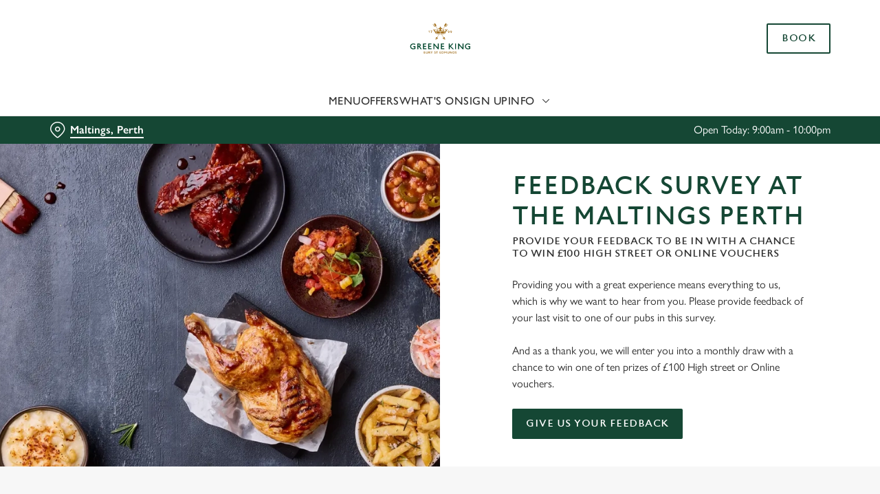

--- FILE ---
content_type: text/html; charset=utf-8
request_url: https://www.greeneking.co.uk/pubs/perth-and-kinross/maltings/feedback-survey
body_size: 41490
content:
<!doctype html><html lang="en" ><head><meta charset="utf-8"/><meta http-equiv="X-UA-Compatible" content="IE=edge"/><meta name="viewport" content="width=device-width,initial-scale=1"/><title>Feedback Survey | The Maltings, Perth</title>
<link href="https://consent.cookiebot.com" rel="preconnect">
<link rel="dns-prefetch" href="https://sdk.woosmap.com">
<meta name="description" content="Providing you with a great experience means everything to us - we want to hear from you. Please provide feedback of your last visit to The Maltings, Perth">
<meta name="keywords" content>
<meta name="robots" content="follow,index">
<meta property="og:title" content="Feedback Survey | The Maltings, Perth">
<meta property="og:description" content="Providing you with a great experience means everything to us - we want to hear from you. Please provide feedback of your last visit to The Maltings, Perth">
<meta property="og:image" content>
<meta property="google-site-verification" content>
<link rel="shortcut icon" type="image/x-icon" href="https://gkbr-p-001.sitecorecontenthub.cloud/api/public/content/085a1052fab64c3c8c2e67c5f70ae3ba?v=3927d8e1">
<link rel="apple-touch-icon" href="https://gkbr-p-001.sitecorecontenthub.cloud/api/public/content/085a1052fab64c3c8c2e67c5f70ae3ba?v=3927d8e1">
<link rel="canonical" href="https://www.greeneking.co.uk/pubs/perth-and-kinross/maltings/feedback-survey">
<link rel="preload" href="https://gkbr-p-001.sitecorecontenthub.cloud/api/public/content/0b6814da4f00479aa3743092c76791e5?v=6164dbff&t=s445" fetchpriority="high" as="image" media="(max-width: 430px)">
<link rel="preload" href="https://gkbr-p-001.sitecorecontenthub.cloud/api/public/content/0b6814da4f00479aa3743092c76791e5?v=6164dbff&t=s768" fetchpriority="high" as="image" media="(min-width: 431px) and (max-width: 767px)">
<link rel="preload" href="https://gkbr-p-001.sitecorecontenthub.cloud/api/public/content/5fa960bc0e7e40fba49cf4fb934501b7?v=a4003a14&t=mibSplitTablet" fetchpriority="high" as="image" media="(min-width: 768px) and (max-width: 1023px)">
<link rel="preload" href="https://gkbr-p-001.sitecorecontenthub.cloud/api/public/content/0ad874e2ac454f77b37e57184c345918?v=a9260680&t=w840" fetchpriority="high" as="image" media="(min-width: 1024px) and (max-width: 1539px)">
<link rel="preload" href="https://gkbr-p-001.sitecorecontenthub.cloud/api/public/content/0ad874e2ac454f77b37e57184c345918?v=a9260680&t=w960" fetchpriority="high" as="image" media="(min-width: 1540px)">
<link rel="preload" href="https://www.googletagmanager.com/gtm.js?id=GTM-PXJ887T" as="script">
<script>
            window.dataLayer = [{
              'event': 'page_view',
              'brand_name' : 'GreeneKing',
              'brand_segment': `Pub & Grill`,
              'division': `Greene King Pubs`,
              'house_name': `Maltings`,
              'house_id': '6590',
              'hotel_flag' : 'false',
              'sports_flag' : 'false',
              'timestamp': '2026-01-14 18:12:51',
              'full_url': 'https://www.greeneking.co.uk/pubs/perth-and-kinross/maltings/feedback-survey',
              'page_category': 'feedback survey',
              'top_level_page_category': 'feedback survey',
            }];
            </script>
<script>
            const displayCookieBanner = () => {
              document.querySelector('#CybotCookiebotDialog')?.setAttribute('style', 'opacity:1;');
              window.removeEventListener('mousemove', displayCookieBanner);
              window.removeEventListener('touchmove', displayCookieBanner);
              window.removeEventListener('keydown', displayCookieBanner);
            };
            window.addEventListener('CookiebotOnDialogInit', () => {
              if (Cookiebot.getDomainUrlParam('CookiebotScan') === 'true') {
                Cookiebot.setOutOfRegion();
              }
            });
            window.addEventListener('CookiebotOnDialogDisplay', () => {
              window.addEventListener(
                'CookiebotOnDecline',
                () => {
                  window.location.reload();
                },
                {
                  passive: false,
                  once: true,
                }
              );
              document
                .querySelector('#CybotCookiebotDialogBodyLevelButtonLevelOptinAllowallSelection')
                .addEventListener(
                  'click',
                  () => {
                    window.addEventListener('CookiebotOnAccept', () => {
                      window.location.reload();
                    },
                    {
                      passive: false,
                      once: true,
                    });
                  },
                  {
                    passive: false,
                    once: true,
                  }
                );

              if (Cookiebot.consentID !== '0') {
                displayCookieBanner();
              } else {
                window.addEventListener('mousemove', displayCookieBanner, {
                  once: true,
                });
                window.addEventListener('touchmove', displayCookieBanner, {
                  once: true,
                });
                window.addEventListener('keydown', displayCookieBanner, {
                  once: true,
                });
              }
            });
            </script>
<script type="application/ld+json">{
  "@type": "BreadcrumbList",
  "itemListElement": [
    {
      "@type": "ListItem",
      "position": 1,
      "item": {
        "@id": "https://www.greeneking.co.uk/",
        "name": "home"
      }
    },
    {
      "@type": "ListItem",
      "position": 2,
      "item": {
        "@id": "https://www.greeneking.co.uk/pubs-near-me",
        "name": "Pubs near me"
      }
    },
    {
      "@type": "ListItem",
      "position": 3,
      "item": {
        "@id": "https://www.greeneking.co.uk/pubs/perth-and-kinross/maltings",
        "name": "Maltings"
      }
    },
    {
      "@type": "ListItem",
      "position": 4,
      "item": {
        "@id": "https://www.greeneking.co.uk/pubs/perth-and-kinross/maltings/feedback-survey",
        "name": "Feedback Survey"
      }
    }
  ],
  "@context": "https://schema.org/"
}</script>
<script type="text/javascript">!function(){
   var src = "//c.webtrends-optimize.com/acs/accounts/0831ea2e-8b2b-4e2f-9b81-53ad542c8e3b/js/wt.js";
   var timeout = 2000; // 2 seconds 
   var css={add:function(c, id){if(c instanceof Array){c=c.join(' ')}var a=document.getElementsByTagName('head')[0],b=document.createElement('style');b.type='text/css';if(id){b.id=id;}if(b.styleSheet){b.styleSheet.cssText=c}else{b.appendChild(document.createTextNode(c))}a.appendChild(b)}, del:function(id){var el=document.getElementById(id); if(el){el.parentNode.removeChild(el)}}}; 
   var cssid = 'wt_tagHide'; 
   css.add('body { opacity: 0.000001 !important; }', cssid); 
   var sc = document.createElement('script');
   window.WT_ABORT = 0;
   sc.src = src;
   sc.onload = function(){ 
      window.WT_ABORT = -1; 
      css.del(cssid); 
   };
   sc.onerror = function(){
      window.WT_ABORT = 1;
      css.del(cssid); 
   };
   document.getElementsByTagName('head')[0].appendChild(sc);
   setTimeout(function(){
      if(window.WT_ABORT !== -1) window.WT_ABORT = 1; 
      css.del(cssid);
   }, timeout);
}();</script>
<script>(function(w,d,s,l,i){w[l]=w[l]||[];w[l].push({'gtm.start':
new Date().getTime(),event:'gtm.js'});var f=d.getElementsByTagName(s)[0],
j=d.createElement(s),dl=l!='dataLayer'?'&l='+l:'';j.async=true;j.src=
'https://www.googletagmanager.com/gtm.js?id='+i+dl;f.parentNode.insertBefore(j,f);
})(window,document,'script','dataLayer','GTM-PXJ887T');</script>
<script>  (function(h,o,u,n,d) {
    h=h[d]=h[d]||{q:[],onReady:function(c){h.q.push(c)}}
    d=o.createElement(u);d.async=1;d.src=n
    n=o.getElementsByTagName(u)[0];n.parentNode.insertBefore(d,n)
  })(window,document,'script','https://www.datadoghq-browser-agent.com/us1/v6/datadog-rum.js','DD_RUM')
  window.DD_RUM.onReady(function() {
    window.DD_RUM.init({
      clientToken: 'pub6b52ac9e78ee2d140f02a6bfa4ae986f',
      applicationId: '167ead67-e581-4d24-a6fa-c34c929a8427',
      // `site` refers to the Datadog site parameter of your organization
      // see https://docs.datadoghq.com/getting_started/site/
      site: 'datadoghq.com',
      service: 'web',
      env: 'prod',
      // Specify a version number to identify the deployed version of your application in Datadog
      // version: '1.0.0',
      sessionSampleRate: 10,
      sessionReplaySampleRate: 0,
      defaultPrivacyLevel: 'mask-user-input',
    });
  })</script>
<script src="https://www.datadoghq-browser-agent.com/us1/v6/datadog-logs.js" type="text/javascript"></script>
<script>window.DD_LOGS.onReady(function() {
    window.DD_LOGS.init({
      clientToken: "pub9b585a9f30310536b37e99ffd1e4da4e",
      site: "datadoghq.com",
      forwardErrorsToLogs: true,
      forwardConsoleLogs: ["warn"],
      sessionSampleRate: 100,
    });
  })</script><link href="/dist/gk-jss-app/css/GreeneKing-_GreeneKing-scss.69acd08b.css" rel="stylesheet"><noscript><style>html {
          opacity: 1 !important;
        }

        #root {
          display: none;
        }

        .noscript-main {
          position: fixed;
          top: 0;
          left: 0;
          width: 100%;
          height: 100%;
          background-color: #1a3d42;
          display: flex;
          align-items: center;
          justify-content: center;
          flex-direction: column;
        }

        .noscript-main__wrapper {
          padding: 15px 25px;
          border: 2px solid rgba(255, 255, 255, 0.1);
          border-radius: 5px;
          display: flex;
          align-items: center;

          @media (min-width: 768px) {
            padding: 30px 50px;
          }
        }

        .noscript-main svg {
          width: 75px;
          margin-right: 30px;
        }

        .noscript-main__title {
          font-size: 18px;
          color: #fff;
          font-family: sans-serif;
          font-weight: 300;
          text-align: left;
          margin: 0;
        }

        .noscript-main__title span {
          display: block;
          margin-bottom: 15px;
          font-size: 24px;
          font-weight: 600;

          @media (min-width: 768px) {
            font-size: 32px;
          }
        }</style></noscript><script defer="defer" src="/dist/gk-jss-app/js/chunk-vendors.62a67816.js"></script><script defer="defer" src="/dist/gk-jss-app/js/app.7552e929.js"></script><link href="/dist/gk-jss-app/css/chunk-vendors.516ad2d4.css" rel="stylesheet"><link href="/dist/gk-jss-app/css/app.975ad8dc.css" rel="stylesheet"></head><body  class="theme-corporate-venue" id="GreeneKing"><noscript data-hid="6d8c53b"><iframe src="https://www.googletagmanager.com/ns.html?id=GTM-PXJ887T"
height="0" width="0" style="display:none;visibility:hidden"></iframe></noscript><noscript><div class="noscript-main"><div class="noscript-main__wrapper"><svg viewBox="0 0 128 128"><path fill="#fff" d="M2 1v125h125V1H2zm66.119 106.513c-1.845 3.749-5.367 6.212-9.448 7.401-6.271 1.44-12.269.619-16.731-2.059-2.986-1.832-5.318-4.652-6.901-7.901l9.52-5.83c.083.035.333.487.667 1.071 1.214 2.034 2.261 3.474 4.319 4.485 2.022.69 6.461 1.131 8.175-2.427 1.047-1.81.714-7.628.714-14.065C58.433 78.073 58.48 68 58.48 58h11.709c0 11 .06 21.418 0 32.152.025 6.58.596 12.446-2.07 17.361zm48.574-3.308c-4.07 13.922-26.762 14.374-35.83 5.176-1.916-2.165-3.117-3.296-4.26-5.795 4.819-2.772 4.819-2.772 9.508-5.485 2.547 3.915 4.902 6.068 9.139 6.949 5.748.702 11.531-1.273 10.234-7.378-1.333-4.986-11.77-6.199-18.873-11.531-7.211-4.843-8.901-16.611-2.975-23.335 1.975-2.487 5.343-4.343 8.877-5.235l3.688-.477c7.081-.143 11.507 1.727 14.756 5.355.904.916 1.642 1.904 3.022 4.045-3.772 2.404-3.76 2.381-9.163 5.879-1.154-2.486-3.069-4.046-5.093-4.724-3.142-.952-7.104.083-7.926 3.403-.285 1.023-.226 1.975.227 3.665 1.273 2.903 5.545 4.165 9.377 5.926 11.031 4.474 14.756 9.271 15.672 14.981.882 4.916-.213 8.105-.38 8.581z"></path></svg><p class="noscript-main__title"><span>Unfortunately,</span> You need to enable JavaScript to run this app.</p></div></div></noscript><div id="root" tabindex="-1"><!--[--><a class="skip-link no-underline var-dark" href="#content"><span class="skip-link__text">Skip to content</span></a><header id="top" class="site-wrapper site-wrapper--header" tabindex="-1"><!--[--><div class="fixed-promo-message-container"><!----><!----></div><div class="main-header"><div class="main-header__top container"><div><button data-test-id="open-mobile-menu-btn" class="mobile-menu__btn" aria-expanded="false" aria-label="Open"><i class="icon icon-Menu" aria-hidden="true"></i></button><!----></div><div class="main-header__top-buttons"><div class="main-header__logo"><a href="/pubs/perth-and-kinross/maltings" class="main-header__link no-underline" data-test-id="logo"><img src="https://gkbr-p-001.sitecorecontenthub.cloud/api/public/content/6984103c94b84db188339c0fb67e405e?v=c46921f5" width="1200" height="800" alt="Greene King Logo" title="Return to homepage" fetchpriority="high"></a></div><!--[--><a href="/pubs/perth-and-kinross/maltings/book" class="btn no-transition btn--secondary main-header__button" target="_self" data-booking-block aria-label="Book" data-cta-text-short="Book" data-cta-text-long="Book a Table" data-test-id="book-table-cta-single-button"><!--[-->Book <!----><!--]--><!----></a><!--]--></div></div><nav class="desktop-menu"><div class="desktop-menu__top container"><ul class="desktop-menu__menu-list"><!--[--><li><a href="/pubs/perth-and-kinross/maltings/menu" class="desktop-menu__nav-item desktop-menu__nav-item--link no-underline" target="_self" tabindex="0" data-test-id="nav-item-0">Menu</a></li><li><a href="/pubs/perth-and-kinross/maltings/offers" class="desktop-menu__nav-item desktop-menu__nav-item--link no-underline" target="_self" tabindex="0" data-test-id="nav-item-1">Offers</a></li><li><a href="/pubs/perth-and-kinross/maltings/whats-on" class="desktop-menu__nav-item desktop-menu__nav-item--link no-underline" target="_self" tabindex="0" data-test-id="nav-item-2">What&#39;s On</a></li><li><a href="/pubs/perth-and-kinross/maltings/sign-up" class="desktop-menu__nav-item desktop-menu__nav-item--link no-underline" target="_self" tabindex="0" data-test-id="nav-item-3">Sign Up</a></li><li><button class="desktop-menu__nav-item desktop-menu__nav-item--has-subitems" tabindex="0" aria-expanded="false" data-test-id="nav-item-4"><span>Info</span><i class="icon icon-Down" aria-hidden="true"></i></button></li><!--]--></ul><!--[--><!--]--></div><div class="desktop-menu__mega-nav"><div name="mega-nav-transition" mode="out-in" class="desktop-menu__wrapper"><!----><!----><!----><!----><ul style="" data-index="4" class="desktop-menu__container--1-item-featured-item desktop-menu__container container" aria-label="Navigation columns"><!--[--><li class="desktop-menu__column"><div class="mega-nav-column"><!----><span id="column-0-sr-label" class="sr-only">Navigation column 1 of 1 </span><ul class="mega-nav-column__container" aria-labelledby="column-0-sr-label"><!--[--><li class="mega-nav-column__item"><a href="/pubs/perth-and-kinross/maltings/find-us" class="nav-item no-underline nav-item--image-top" target="_self" data-test-id="mega-nav-item-0"><div class="nav-item__image-wrapper" aria-hidden="true"><picture loading="lazy"><!----><source srcset="https://gkbr-p-001.sitecorecontenthub.cloud/api/public/content/7d3cb62a4c0741feadc7e09843d42b5c?v=45c53fac&amp;t=nav400" media="(min-width: 1024px)" width="1540" height="1540"><source srcset="https://gkbr-p-001.sitecorecontenthub.cloud/api/public/content/7d3cb62a4c0741feadc7e09843d42b5c?v=45c53fac&amp;t=nav400" media="(min-width: 768px)" width="1024" height="1024"><source srcset="https://gkbr-p-001.sitecorecontenthub.cloud/api/public/content/7d3cb62a4c0741feadc7e09843d42b5c?v=45c53fac&amp;t=nav400" media="(min-width: 431px)" width="768" height="768"><img src="https://gkbr-p-001.sitecorecontenthub.cloud/api/public/content/7d3cb62a4c0741feadc7e09843d42b5c?v=45c53fac&amp;t=nav400" alt="Two people inside a pub bar area, one of them holding a glass of Level Head IPA and the other holding a glass of Hazy Day IPA." draggable="false" width="430" height="430" fetchpriority="low"></picture></div><div class="nav-item__content"><span class="nav-item__title" tabindex="-1">Find Us</span><!----></div></a></li><!--]--></ul></div></li><!--]--><li class="desktop-menu__featured-item"><section class="featured-item var-dark"><div class="featured-item__img"><picture class="featured-item__pic" loading="lazy"><source srcset="https://gkbr-p-001.sitecorecontenthub.cloud/api/public/content/2ab81aacbe4444a397f61b96e489f05e?v=f5c7e7f0&amp;t=s610" media="(min-width: 1540px)" width="1920" height="1920"><source srcset="https://gkbr-p-001.sitecorecontenthub.cloud/api/public/content/2ab81aacbe4444a397f61b96e489f05e?v=f5c7e7f0&amp;t=w840" media="(min-width: 1024px)" width="1540" height="1540"><source srcset="https://gkbr-p-001.sitecorecontenthub.cloud/api/public/content/2ab81aacbe4444a397f61b96e489f05e?v=f5c7e7f0&amp;t=w960" media="(min-width: 768px)" width="1024" height="1024"><source srcset="https://gkbr-p-001.sitecorecontenthub.cloud/api/public/content/2ab81aacbe4444a397f61b96e489f05e?v=f5c7e7f0&amp;t=w715" media="(min-width: 431px)" width="768" height="768"><img src="https://gkbr-p-001.sitecorecontenthub.cloud/api/public/content/2ab81aacbe4444a397f61b96e489f05e?v=f5c7e7f0&amp;t=w360" alt="An image of 2 friends sat within the interior seating area enjoying various drinks." draggable="false" width="430" height="430" fetchpriority="low"></picture></div><div class="featured-item__content"><p class="featured-item__heading font-m">Got a question?</p><p class="featured-item__description">Find answers to our most commonly asked questions here.</p><a href="/pubs/perth-and-kinross/maltings/faqs" class="btn no-transition btn--secondary featured-item__cta"><!--[-->View our FAQs <!----><!--]--><!----></a></div></section></li></ul></div></div></nav></div><section class="pub-info-bar show-on-load"><div class="pub-info-bar__container container"><div class="var-dark pub-info-bar__text-container"><button class="pub-info-bar__pub-info" aria-expanded="false" aria-label="Maltings, Perth - click to change location"><i class="icon icon-Location" aria-hidden="true"></i><span class="pub-info-bar__pub-info-link">Maltings, Perth</span></button><div class="pub-info-bar__opening-hours">Open Today: 9:00am - 10:00pm</div></div><!----><!----><!----></div></section><!--]--><!----></header><!--[--><!--]--><main id="content" class="site-wrapper site-wrapper--main" tabindex="-1"><!--[--><section class="mib show-on-load mib--full-width mib--text-right mib--text-mob-bottom mib--bg-split"><div class=""><div class=""><div class="col-12"><div class="mib__container"><div class="mib__background"><picture class="mib__picture"><source srcset="https://gkbr-p-001.sitecorecontenthub.cloud/api/public/content/0ad874e2ac454f77b37e57184c345918?v=a9260680&amp;t=w960" media="(min-width: 1540px)" width="1920" height="1920"><source srcset="https://gkbr-p-001.sitecorecontenthub.cloud/api/public/content/0ad874e2ac454f77b37e57184c345918?v=a9260680&amp;t=w840" media="(min-width: 1024px)" width="1540" height="1540"><source srcset="https://gkbr-p-001.sitecorecontenthub.cloud/api/public/content/5fa960bc0e7e40fba49cf4fb934501b7?v=a4003a14&amp;t=mibSplitTablet" media="(min-width: 768px)" width="1024" height="1024"><source srcset="https://gkbr-p-001.sitecorecontenthub.cloud/api/public/content/0b6814da4f00479aa3743092c76791e5?v=6164dbff&amp;t=s768" media="(min-width: 431px)" width="768" height="768"><img src="https://gkbr-p-001.sitecorecontenthub.cloud/api/public/content/0b6814da4f00479aa3743092c76791e5?v=6164dbff&amp;t=s445" alt="A selection of Pub &amp; Grill meals" draggable="false" width="430" height="430" fetchpriority="high"></picture></div><div class="mib__text"><h1 class="mib__heading">Feedback Survey at The Maltings Perth</h1><span class="mib__subheading">Provide your feedback to be in with a chance to win £100 High Street or Online Vouchers</span><p class="mib__desc"><p>Providing you with a great experience means everything to us, which is why we want to hear from you. Please provide feedback of your last visit to one of our pubs in this survey.</p>
<p>And as a thank you, we will enter you into a monthly draw with a chance to win one of ten prizes of &pound;100 High street or Online vouchers.</p></p><!--[--><!--]--><div class="mib__buttons"><a href="https://greeneking.qualtrics.com/jfe/form/SV_0okhI1QhCqAR3o2?Survey=GK_Locals" target="_blank" rel="noopener noreferrer" class="btn no-transition btn--primary" data-test-id="mib-first-link"><!--[-->Give us your feedback <!----><!--]--><!----></a><!----></div></div></div></div></div></div></section><section class="rich-text content-block"><div class="container"><div class="row rich-text__row"><div class="col-lg-8 offset-lg-2"><div><p>
GREENE KING BREWING AND RETAILING LIMITED (the &ldquo;Promoter&rdquo;) GUEST SATISFACTION SURVEY CONTEST (the "Contest").<br />
<br />
FOR ANY INFORMATION REGARDING THE CONTEST OR THE GUEST SATISFACTION SURVEY PLEASE CONTACT THE PROMOTER<br />
<br />
NO PURCHASE NECESSARY. A PURCHASE WILL NOT INCREASE YOUR CHANCE OF WINNING. INTERNET ACCESS, A MOBILE PHONE NUMBER, A POSTCODE AND A VALID EMAIL ADDRESS ARE REQUIRED.<br />
<br />
These Terms and Conditions prevail in the event of any conflict or inconsistency with any other communications, including advertising or promotional materials. Entry and claim instructions are deemed to form part of the terms and conditions and by participating, you agree to be bound by them.</p></div></div></div></div></section><section class="accordion-block"><div class="container"><div class="row"><div class="col-lg-8 offset-lg-2"><h2 class="accordion-block__title font-l">Terms and Conditions</h2><ul class="accordion-block__list"><!--[--><li class="accordion-block__item"><button id="accordion-item-control-81088" aria-controls="accordion-item-content-81088" class="accordion-block__item-btn" aria-expanded="false"><h3 class="accordion-block__item-txt font-s">1. Eligibility</h3><i class="accordion-block__item-icon icon-Down" aria-hidden="true"></i></button><div id="accordion-item-content-81088" class="accordion-block__item-content" aria-hidden="true"><div class="rich-text">Open to guests of the Promoter who are aged 18 years and over (&ldquo;Entrant&rdquo;, &ldquo;you&rdquo; or &ldquo;your&rdquo;) and who are resident in the UK. You are not eligible to participate in the Contest if, during the Contest Period (as defined below) you are (or you live with), or your immediate family member (parent, child, sibling and spouse of any of the foregoing) is, an employee, representative, or agent of the Promoter or any of their subsidiaries or affiliates.</div><!--[--><!--]--></div></li><li class="accordion-block__item"><button id="accordion-item-control-81089" aria-controls="accordion-item-content-81089" class="accordion-block__item-btn" aria-expanded="false"><h3 class="accordion-block__item-txt font-s">2. Participating Outlets</h3><i class="accordion-block__item-icon icon-Down" aria-hidden="true"></i></button><div id="accordion-item-content-81089" class="accordion-block__item-content" aria-hidden="true"><div class="rich-text">For full details of pubs, restaurants and establishments participating in the Contest (&ldquo;Participating Outlets&rdquo;) please go to <a href="https://www.greeneking.co.uk/pubs-near-me">www.greeneking.co.uk/pubs-near-me</a>&nbsp;We reserve the right to add, substitute or remove Participating Outlets from taking part in the Contest at any time.</div><!--[--><!--]--></div></li><li class="accordion-block__item"><button id="accordion-item-control-81090" aria-controls="accordion-item-content-81090" class="accordion-block__item-btn" aria-expanded="false"><h3 class="accordion-block__item-txt font-s">3. The Prize</h3><i class="accordion-block__item-icon icon-Down" aria-hidden="true"></i></button><div id="accordion-item-content-81090" class="accordion-block__item-content" aria-hidden="true"><div class="rich-text"><p>3.1 The prize of &pound;100 vouchers will be awarded to ten winners each month for the duration of the promotion. The prizes will be sent out via email.</p>
<p>3.2 The prize is not transferable, and must be accepted as awarded. Any applicable taxes are the responsibility of the winner.</p></div><!--[--><!--]--></div></li><li class="accordion-block__item"><button id="accordion-item-control-81091" aria-controls="accordion-item-content-81091" class="accordion-block__item-btn" aria-expanded="false"><h3 class="accordion-block__item-txt font-s">4. Contest Rules and How to Enter</h3><i class="accordion-block__item-icon icon-Down" aria-hidden="true"></i></button><div id="accordion-item-content-81091" class="accordion-block__item-content" aria-hidden="true"><div class="rich-text"><p>4.1 There will be a series of distinct and separate Contests each lasting one (1) calendar month. The Contest is run by the Promoter across all its websites and brands for one month and all entries from all websites/brands are entered into a single draw for a single prize.</p>
<p>4.2 To enter each monthly Contest a Guest Satisfaction Survey (&ldquo;Survey&rdquo;) must be completed each month to gain entry to the Contest for that particular month. Subsequent contests will follow each month beginning on the first day of each calendar month at 12:00:01 a.m. and end one month later on the last day of each calendar month at midnight ("Contest Period&rdquo;), and a separate survey must be completed each month in order to enter.</p>
<p>4.3 To enter, you must complete the Guest Satisfaction Survey on one of the Greene King websites on which the Contest is running. Entry will be submitted to the draw for the Contest relating to the month in which it was received.</p>
<p>4.4 Complete the Survey within the designated selection fields marked within the on-line contest form. All mandatory questions must be filled out prior to submitting your form. Surveys in which mandatory questions are not completed shall be deemed incomplete and will not be entered into the draw. Mandatory contact information for entry into the Contest includes, but is not limited to: email address, mobile phone number and postcode. For each survey properly completed online, the Entrant shall receive one (1) entry into the draw, limited to a maximum of four entries per email address per month, and any entries in excess of four will be eliminated from the Contest. No bulk, machine-generated consumer group or third-party entries will be accepted.</p>
<p>4.5 For the purposes of the Contest draw, the limit of four entries per month applies to each email address.</p>
<p>4.6 For each monthly Contest draw, online entries must be received by the Promoter by the end of the Contest Period for that Contest.</p>
<p>4.7 All surveys and information become the copyright and property of the Promoter and will not be returned. Postcodes may be used by the Promoter for customer mapping purposes.</p></div><!--[--><!--]--></div></li><li class="accordion-block__item"><button id="accordion-item-control-81092" aria-controls="accordion-item-content-81092" class="accordion-block__item-btn" aria-expanded="false"><h3 class="accordion-block__item-txt font-s">5. The Draw</h3><i class="accordion-block__item-icon icon-Down" aria-hidden="true"></i></button><div id="accordion-item-content-81092" class="accordion-block__item-content" aria-hidden="true"><div class="rich-text"><p>5.1 Each month the Promoter will hold a random draw to identify the winners for the Contest which took place in the preceding month.</p>
<p>5.2 All prize draws will be held at the offices of the Promoter.</p>
<p>5.3 If a winner chooses not to accept the prize, the prize will be deemed to be forfeited and no substitution or other compensation will be awarded.</p>
<p>5.4 Winner&rsquo;s name. In accordance with the Advertising Standards Authority CAP Code, we intend to publish or make available the surname and county of any winner. Any winner that objects must notify us as soon as possible after you are informed that you have won.</p>
<p>5.5 Intellectual property. You will retain ownership of any content, submissions and other material that you submit as part of this promotion. However, you grant us (and our agents and affiliates) a non-exclusive, royalty free, worldwide, irrevocable, perpetual licence to use any such content, submissions and other material for the purposes of this promotion.</p>
<p>5.6 Publicity. The winners may be asked to take part in publicity relating to this promotion but this will be discussed with the winners before taking place.</p>
<p>5.7 If the winner does not comply with these Contest Rules, that Entrant will be disqualified and an alternate Entrant will be randomly selected from the eligible entries received.</p>
<p>5.8 The prize will be sent to the winners using the contact details provided on entry within 4 weeks of the end of the applicable Contest Period.</p></div><!--[--><!--]--></div></li><li class="accordion-block__item"><button id="accordion-item-control-81093" aria-controls="accordion-item-content-81093" class="accordion-block__item-btn" aria-expanded="false"><h3 class="accordion-block__item-txt font-s">6. Chances of winning</h3><i class="accordion-block__item-icon icon-Down" aria-hidden="true"></i></button><div id="accordion-item-content-81093" class="accordion-block__item-content" aria-hidden="true"><div class="rich-text"><p>6.1 The chances of winning the prize depend on the number of eligible entries received. All winners will be chosen at random.</p></div><!--[--><!--]--></div></li><li class="accordion-block__item"><button id="accordion-item-control-81094" aria-controls="accordion-item-content-81094" class="accordion-block__item-btn" aria-expanded="false"><h3 class="accordion-block__item-txt font-s">7. Other rules</h3><i class="accordion-block__item-icon icon-Down" aria-hidden="true"></i></button><div id="accordion-item-content-81094" class="accordion-block__item-content" aria-hidden="true"><div class="rich-text"><p>7.1 By entering, Entrants agree that all decisions of the Promoter will be final and binding on all Entrants.</p>
<p>7.2 By entering, Entrants agree that the Promoter or its guests, affiliates, subsidiaries or parent companies shall not bear any liability for, and Entrants agree to release, indemnify and hold the Promoter, its guests, affiliates, subsidiaries or parent company harmless from, any losses, damages, claims, actions and any liability of any kind resulting from participation unless prohibited or restricted by law.</p>
<p>7.3 By entering, Entrants agree that the Promoter shall not bear any liability for (a) entries which are illegible, incomplete (or otherwise improperly completed), or destroyed (including, in the case of on-line entries, as a result of failure of the website or technical problems or traffic congestion on the Internet), (b) the loss, theft or misuse of the prize, or (c) any property damage in any way attributable to this Contest or the prize (including damage to any telephone network or lines, on-line systems, servers, access providers, computer equipment or software) or resulting from downloading any material from the Website.</p>
<p>7.4 No correspondence will be entered into except with a winner who wins a prize.</p>
<p>7.5 Owing to exceptional circumstances outside its reasonable control and only where circumstances make this unavoidable, the Promoter reserves the right, in its sole discretion to cancel, modify or suspend the entry form download portion of this Contest should a virus, bug or other cause beyond the reasonable control of the Promoter corrupt the security or proper administration of the Contest. In the event of cancellation, termination or suspension, at its discretion, Promoter may select a winner from eligible, non-suspect entries received for the Contest but prior to the event requiring such cancellation, termination or suspension.</p>
<p>7.6 Any attempt to deliberately damage any website or to undermine the legitimate operation of this promotion is a violation of criminal and civil laws, and should such an attempt be made, the Promoter reserves the right to seek remedies and damages to the fullest extent permitted by law, including criminal prosecution.</p>
<p>7.7 Surveys obtained or submitted through fraudulent means or through an abuse of the Contest rules or in any way tampered with, forged, mutilated, illegible, incomplete or mechanically reproduced may, at the sole discretion of the Promoter, be disqualified.</p>
<p>7.10 In the event of any dispute the Promoter`s decision is final.</p>
<p>7.11 These rules are governed by English Law and are subject to the exclusive jurisdiction of the English Courts.</p>
<p>The Promoter is Greene King Brewing and Retailing Limited whose registered address is Westgate Brewery, Bury St Edmunds, Suffolk IP33 1QT.</p></div><!--[--><!--]--></div></li><li class="accordion-block__item"><button id="accordion-item-control-81095" aria-controls="accordion-item-content-81095" class="accordion-block__item-btn" aria-expanded="false"><h3 class="accordion-block__item-txt font-s">Privacy Notice</h3><i class="accordion-block__item-icon icon-Down" aria-hidden="true"></i></button><div id="accordion-item-content-81095" class="accordion-block__item-content" aria-hidden="true"><div class="rich-text"><ol>
    <li>Data Controller. Greene King Brewing and Retailing Limited (ICO registration number ZA054235) is the data controller in respect of this promotion.</li>
    <li>We are required to comply with the provisions of the Data Protection Act 2018 and the UK General Data Protection Regulation in relation to the processing of any personal information obtained from you, including when you take part in this promotion. We are a member of the Greene King group of companies (the &ldquo;Group&rdquo;), and the Group takes the protection of your personal information seriously.</li>
    <li>Why do we need to process your personal data? We want our promotions to be administered fairly so that all entrants can enjoy them. To do this well, we need to process some of your personal data. We will process your personal data to administer the promotion, to confirm that you have complied with the terms of the promotion, to confirm whether you have won a prize, to communicate with you in relation to any prize you may win and to deal with any queries you have in relation to the promotion.</li>
    <li>What information do we process? When you enter a promotion we need your contact information. If you are a winner we may ask for your date of birth in order to confirm your eligibility to enter the competition and other contact information so we are able to send your prize to you. We will also collect any personal information you include in your message. If the prize is a cash prize, we will collect your bank details so that we are able to send your prize to you.</li>
    <li>How long do we keep personal information for? If you exercise your data protection rights, we will keep a record of your request and our response indefinitely, to be able to show that we responded properly and fairly to your request. Otherwise we will keep your data for the following time periods:<br />
    <br />
    <table>
        <tbody>
            <tr>
                <td><strong>Information relating to...</strong></td>
                <td><strong>Is kept for...</strong></td>
            </tr>
            <tr>
                <td>Entering a promotion<br />
                </td>
                <td>4 months following the closing date of a promotion<br />
                </td>
            </tr>
            <tr>
                <td>Enquiring about a promotion<br />
                </td>
                <td>3 months following our reply to you<br />
                </td>
            </tr>
        </tbody>
    </table>
    <br />
    <br />
    </li>
    <li>Will we sell your personal data to anyone else? No. That&rsquo;s not something we do.</li>
    <li>Who do we share personal data with and why? Any personal information collected may be shared with other companies in our Group and will be used for administrative or operational reasons connected with the promotion, including to communicate with you. We work with the following third party suppliers and service providers who will process your personal data in order to administer the promotion, arrange prizes and discuss any specific requirements with you on our behalf:&nbsp;<br />
    <br />
    <table>
        <tbody>
            <tr>
                <td><strong>Third party</strong></td>
                <td><strong>Personal data that is shared</strong><br />
                </td>
                <td><strong>Reasons for sharing personal data</strong><br />
                </td>
            </tr>
            <tr>
                <td>Service Now</td>
                <td>Service Now<span> </span>Name, contact information, address, booking information, complaint information<span> </span>Managing guest queries and complaints<br />
                </td>
                <td>Managing guest queries and complaints<br />
                </td>
            </tr>
            <tr>
                <td>Terryberry Limited</td>
                <td>Name, contact information<br />
                </td>
                <td>Prize delivery</td>
            </tr>
        </tbody>
    </table>
    <br />
    <br />
    </li>
    <li>The technology Terryberry uses to provide you with the reward scheme is licensed to it and hosted by Terryberry Company LLC ("Terryberry"). Terryberry will have access to your personal data as a result. Such data will be processed by Terryberry in accordance with a Data Processing Addendum. If you have any queries regarding the use of your personal data, please contact Privacy Officer at <a href="mailto:privacy@terryberry.com">privacy@terryberry.com</a>.&nbsp;&nbsp;</li>
    <li>All of these organisations are required to comply with our data processing standards and are bound by the terms of this privacy notice. They are not permitted to use your personal data for their own purposes.</li>
    <li>We will share your personal data as required by law or where we are asked to do so by a public or regulatory authority.</li>
    <li>As we develop our business, we might sell or buy group companies or other businesses. If we do so, this might involve transferring customer information relating to the relevant company or business to the person buying the business. The buyer will only be permitted to use your personal data as outlined in this privacy notice.</li>
    <li>We will not pass your personal information outside of the UK or EU or to any other external organisation without your prior permission.</li>
    <li>Direct marketing. We may ask whether you want to receive marketing from us &ndash; it&rsquo;s your choice, but if you sign up for marketing please read our general privacy notice at <a href="https://www.greeneking.co.uk/privacy">www.greeneking.co.uk/privacy</a>.</li>
    <li>Publicity. If you are a winner or runner up, we may use your data for publicity purposes as explained in the terms and conditions above.</li>
    <li>What are your rights and how can you exercise them? We can be contacted by post at: Westgate Brewery, Bury St Edmunds, Suffolk IP33 1QT.</li>
    <li>We have appointed a Data Protection Officer, who can be contacted by post at the address above, or by email sent to <a href="mailto:dataprotection@greeneking.co.uk">dataprotection@greeneking.co.uk</a>.</li>
    <li>We process personal data in compliance with applicable data protection law. The lawful bases we rely on for our primary processing purposes are as follows:<br />
    <br />
    <div>
    <table>
        <tbody>
            <tr>
                <td><strong>Processing purpose</strong></td>
                <td><strong>Lawful basis for processing</strong>&nbsp;</td>
            </tr>
            <tr>
                <td>Administering a promotion<br />
                </td>
                <td>We process personal data because it is necessary to do so for the performance of the relevant <strong>contract</strong>.<br />
                </td>
            </tr>
            <tr>
                <td>Responding to an enquiry about a promotion<br />
                </td>
                <td>We believe it is in our commercial interests to respond to our customers making this processing a legitimate interest.<br />
                </td>
            </tr>
        </tbody>
    </table>
    <br />
    <br />
    </div>
    </li>
    <li>You have the following rights under data protection law:<br />
    a.<span> </span>to ask us to tell you what personal data we are processing that relate to you (right of access);<br />
    b.<span> </span>to require us to rectify or stop processing inaccurate personal data (right to rectification);<br />
    c.<span> </span>to require us to delete personal data relating to you, subject to there being valid grounds (right to erasure);<br />
    d.<span> </span>to require us to restrict our processing activities, subject to there being valid grounds (right to restriction);<br />
    e.<span> </span>to object to processing, in particular to profiling (right to object) and direct marketing (by withdrawing your consent);<br />
    f.<span> </span>to ask that personal data about you be sent to another controller of your choosing, subject to there being valid grounds (right to data portability).</li>
    <li>You can notify us of your wish to exercise any of these rights by contacting the Data Protection Officer, using the contact information provided above.</li>
    <li>You also have a right to lodge a complaint with the Information Commissioner&rsquo;s Office (the data protection regulator for the United Kingdom) or in some circumstances, another European Union data protection authority.</li>
    <li>Cookies. We may download cookies to your computer when you log on to our website. For more information about our commitment to your privacy and details of how we use cookies, please refer to our general Privacy Notice and Cookie Notice at <a href="https://www.greeneking.co.uk/privacy">greeneking.co.uk/privacy</a> and <a href="https://www.greeneking.co.uk/use-of-cookies">greeneking.co.uk/use-of-cookies</a>.</li>
    <li>Changes to this privacy notice. This privacy notice is effective from the opening date set out above. You can check if the privacy notice has changed by revisiting this webpage at any time.<br />
    <div>&nbsp;</div>
    </li>
</ol></div><!--[--><!--]--></div></li><!--]--></ul></div></div></div></section><!--]--></main><footer class="site-wrapper site-wrapper--footer"><!--[--><section class="newsletter-block"><div class="container"><div class="newsletter-block__wrapper"><!--[--><div class="newsletter-block__rich-text"><div><h2>Sign up to marketing</h2>
<p>Sign up to hear about the latest news and updates.</p></div></div><form class="newsletter-block__email-form" novalidate><div class="newsletter-block__email-form-wrapper"><label for="newsletter-81096" class="form-label">Email* </label><input id="newsletter-81096" value="" class="newsletter-block__input" name="email" type="email" aria-required="true" aria-invalid="false" aria-label="Email" placeholder="Enter your email address"><!----></div><button type="submit" class="btn no-transition btn--primary btn newsletter-block__submit" aria-label="SIGN UP" aria-disabled="false"><!--[-->SIGN UP <!----><!--]--><!----></button><!----></form><!--]--></div></div><!----></section><section class="awards-carousel"><div class="container"><!----></div></section><section class="main-footer var-dark"><div class="main-footer-top"><div class="container"><div class="row"><div class="col-12 col-md-4 col-lg-3 col-xl-3 col-xxl-2 main-footer-top__logo-wrapper"><img class="main-footer-top__logo" src="https://gkbr-p-001.sitecorecontenthub.cloud/api/public/content/fa57d5a6e9204231ac057a5065614716?v=af040391" alt="Greene King Logo" height="50" width="94" loading="lazy"></div><div class="col-12 col-md-7 offset-md-1 col-lg-3 offset-lg-0 col-xl-2 offset-xl-1 col-xxl-2 offset-xxl-2"><div class="main-footer-top__contact-wrapper"><div class="main-footer-top__phone"><h2 class="main-footer-top__label font-s"><i class="icon icon-Phone" aria-hidden="true"></i> Call Us</h2><a class="main-footer-top__link main-footer-top__link--desktop inverted-underline" href="tel:+441738446079" data-test-id="main-footer-call-us-link"><!---->+44 1738 446 079</a></div><div class="main-footer-top__location"><h2 class="main-footer-top__label font-s main-footer-top__label--with-margin"><i class="icon icon-Location" aria-hidden="true"></i> Location</h2><div class="main-footer-top__link main-footer-top__link--desktop inverted-underline"><!--[--><!--[--><span>198 Dunkeld Road</span><br><!--]--><!--[--><span>Perth</span><br><!--]--><!--[--><span>Perth and Kinross</span><br><!--]--><!--[--><span>Scotland</span><br><!--]--><!--[--><span>PH1 3GD</span><!----><!--]--><!--]--></div></div></div></div><div class="col-12 col-md-12 col-lg-3 col-xl-3 col-xxl-3"><div class="main-footer-top__wrapper main-footer-top__contact-wrapper--no-border main-footer-top__contact-wrapper--margin-md"><button class="main-footer-top__label main-footer-top__label--accordion font-s" aria-expanded="false">The Maltings <i class="icon-Up" aria-hidden="true"></i></button><ul class="main-footer-top__items" aria-hidden="true"><!--[--><li class="main-footer-top__item"><a href="/pubs/perth-and-kinross/maltings/find-us" class="main-footer-top__link inverted-underline" tabindex="-1" text="Contact Us">Contact Us</a></li><li class="main-footer-top__item"><a href="/pubs/perth-and-kinross/maltings/menu" class="main-footer-top__link inverted-underline" tabindex="-1" text="Food and Drink">Food and Drink</a></li><li class="main-footer-top__item"><a href="/pubs/perth-and-kinross/maltings/christmas" class="main-footer-top__link inverted-underline" tabindex="-1" text="Christmas">Christmas</a></li><li class="main-footer-top__item"><a class="main-footer-top__link inverted-underline" tabindex="-1" target="_blank" rel="noopener noreferrer" href="https://gk.greatbritishpubcard.co.uk/Gift-Card" text="Gift Cards">Gift Cards</a></li><li class="main-footer-top__item"><a aria-current="page" href="/pubs/perth-and-kinross/maltings/feedback-survey" class="router-link-active router-link-exact-active main-footer-top__link inverted-underline" tabindex="-1" text="Feedback">Feedback</a></li><li class="main-footer-top__item"><a href="/pubs/perth-and-kinross/maltings/allergens" class="main-footer-top__link inverted-underline" tabindex="-1" text="Allergens">Allergens</a></li><li class="main-footer-top__item"><a href="/pubs/perth-and-kinross/maltings/faqs" class="main-footer-top__link inverted-underline" tabindex="-1" text="Frequently Asked Questions">Frequently Asked Questions</a></li><!--]--></ul></div></div><div class="col-12 col-md-12 col-lg-3 col-xl-3 col-xxl-3"><div class="main-footer-top__wrapper"><button class="main-footer-top__label main-footer-top__label--accordion font-s" aria-expanded="false">Greene King <i class="icon-Up" aria-hidden="true"></i></button><ul class="main-footer-top__items" aria-hidden="true"><!--[--><li class="main-footer-top__item"><a class="main-footer-top__link inverted-underline" tabindex="-1" href="/order-and-pay-app" text="Download the app">Download the app</a></li><li class="main-footer-top__item"><a class="main-footer-top__link inverted-underline" tabindex="-1" href="https://www.greeneking.co.uk/pubs-near-me" text="Our Pubs">Our Pubs</a></li><li class="main-footer-top__item"><a class="main-footer-top__link inverted-underline" tabindex="-1" href="https://www.greeneking.co.uk/our-company" text="Our Company">Our Company</a></li><li class="main-footer-top__item"><a class="main-footer-top__link inverted-underline" tabindex="-1" href="https://jobs.greeneking.co.uk/?utm_source=greene-king-pubs&amp;utm_medium=greene-king-pubs&amp;utm_campaign=brand-website" text="Work With Us">Work With Us</a></li><li class="main-footer-top__item"><a class="main-footer-top__link inverted-underline" tabindex="-1" href="https://www.greeneking.co.uk" text="Back to Greene King homepage">Back to Greene King homepage</a></li><!--]--></ul></div><ul class="main-footer-top__socials"><!--[--><li class="main-footer-top__social"><a href="https://www.facebook.com/171089936295843" class="main-footer-top__link inverted-underline" target="_blank" rel="noopener noreferrer" data-test-social="icon-Facebook" aria-label="Facebook"><i class="icon-Facebook" aria-hidden="true"></i></a></li><li class="main-footer-top__social"><a href="https://www.instagram.com/themaltingsperth" class="main-footer-top__link inverted-underline" target="_blank" rel="noopener noreferrer" data-test-social="icon-Instagram" aria-label="Instagram"><i class="icon-Instagram" aria-hidden="true"></i></a></li><!--]--></ul></div></div></div></div><div class="main-footer-bottom"><div class="container"><div class="main-footer-bottom__wrapper"><div class="main-footer-bottom__copyright"><span>© 2026 Maltings</span></div><ul class="main-footer-bottom__legals"><!--[--><li class="main-footer-bottom__legal"><a class="main-footer-bottom__link inverted-underline" href="https://www.greeneking.co.uk/our-company/accessibility-policy" text="Accessibility">Accessibility</a></li><li class="main-footer-bottom__legal"><a class="main-footer-bottom__link inverted-underline" href="https://www.greeneking.co.uk/cookie-policy" text="Cookie Policy">Cookie Policy</a></li><li class="main-footer-bottom__legal"><a class="main-footer-bottom__link inverted-underline" href="https://www.greeneking.co.uk/privacy" text="Privacy">Privacy</a></li><li class="main-footer-bottom__legal"><a class="main-footer-bottom__link inverted-underline" href="https://www.greeneking.co.uk/sitemap" text="Sitemap">Sitemap</a></li><li class="main-footer-bottom__legal"><a class="main-footer-bottom__link inverted-underline" href="https://www.greeneking.co.uk/terms-conditions" text="Terms and Conditions">Terms and Conditions</a></li><!--]--></ul></div></div></div></section><!--]--><button style="display:none;" class="back-to-top-button show-on-load" aria-label="Back to top"><i class="icon icon-Up" aria-hidden="true"></i></button></footer><div class="sr-only" aria-live="assertive" aria-atomic="true"></div><!----><!--]--></div><script type="application/json" id="__JSS_STATE__">{"sitecore":{"context":{"pageEditing":false,"site":{"name":"6590"},"pageState":"normal","language":"en","itemPath":"\u002Fpubs\u002Fperth-and-kinross\u002Fmaltings\u002Ffeedback-survey","Feature.Menus.UseEnterpriseMenuApi":"false","appHostName":"wn1mdwk00084U","appVersion":"26.0.4","Feature.Venues.ReputationProxyApiUrl":"\u002Fapi\u002Freputation\u002F","schemas":["{\r\n  \"@type\": \"BreadcrumbList\",\r\n  \"itemListElement\": [\r\n    {\r\n      \"@type\": \"ListItem\",\r\n      \"position\": 1,\r\n      \"item\": {\r\n        \"@id\": \"https:\u002F\u002Fwww.greeneking.co.uk\u002F\",\r\n        \"name\": \"home\"\r\n      }\r\n    },\r\n    {\r\n      \"@type\": \"ListItem\",\r\n      \"position\": 2,\r\n      \"item\": {\r\n        \"@id\": \"https:\u002F\u002Fwww.greeneking.co.uk\u002Fpubs-near-me\",\r\n        \"name\": \"Pubs near me\"\r\n      }\r\n    },\r\n    {\r\n      \"@type\": \"ListItem\",\r\n      \"position\": 3,\r\n      \"item\": {\r\n        \"@id\": \"https:\u002F\u002Fwww.greeneking.co.uk\u002Fpubs\u002Fperth-and-kinross\u002Fmaltings\",\r\n        \"name\": \"Maltings\"\r\n      }\r\n    },\r\n    {\r\n      \"@type\": \"ListItem\",\r\n      \"position\": 4,\r\n      \"item\": {\r\n        \"@id\": \"https:\u002F\u002Fwww.greeneking.co.uk\u002Fpubs\u002Fperth-and-kinross\u002Fmaltings\u002Ffeedback-survey\",\r\n        \"name\": \"Feedback Survey\"\r\n      }\r\n    }\r\n  ],\r\n  \"@context\": \"https:\u002F\u002Fschema.org\u002F\"\r\n}"],"dictionaryPrefix":"|GreeneKingVenue","tenantName":"GreeneKingLive","segment":"Pub & Grill","bookingAppUrl":"\u002Fpubs\u002Fperth-and-kinross\u002Fmaltings\u002Fbook","isBookingAppPage":false,"timeStamp":"2026-01-14 18:12:51Z","brazeSdkKey":"cdb68027-1341-4821-beec-374843555b94","enableContentCard":true,"canonicalUrl":"https:\u002F\u002Fwww.greeneking.co.uk\u002Fpubs\u002Fperth-and-kinross\u002Fmaltings\u002Ffeedback-survey","metaRobots":"follow,index","googleSiteVerification":"","pageScripts":[{"tag":"script","innerHtml":"!function(){\r\n   var src = \"\u002F\u002Fc.webtrends-optimize.com\u002Facs\u002Faccounts\u002F0831ea2e-8b2b-4e2f-9b81-53ad542c8e3b\u002Fjs\u002Fwt.js\";\r\n   var timeout = 2000; \u002F\u002F 2 seconds \r\n   var css={add:function(c, id){if(c instanceof Array){c=c.join(' ')}var a=document.getElementsByTagName('head')[0],b=document.createElement('style');b.type='text\u002Fcss';if(id){b.id=id;}if(b.styleSheet){b.styleSheet.cssText=c}else{b.appendChild(document.createTextNode(c))}a.appendChild(b)}, del:function(id){var el=document.getElementById(id); if(el){el.parentNode.removeChild(el)}}}; \r\n   var cssid = 'wt_tagHide'; \r\n   css.add('body { opacity: 0.000001 !important; }', cssid); \r\n   var sc = document.createElement('script');\r\n   window.WT_ABORT = 0;\r\n   sc.src = src;\r\n   sc.onload = function(){ \r\n      window.WT_ABORT = -1; \r\n      css.del(cssid); \r\n   };\r\n   sc.onerror = function(){\r\n      window.WT_ABORT = 1;\r\n      css.del(cssid); \r\n   };\r\n   document.getElementsByTagName('head')[0].appendChild(sc);\r\n   setTimeout(function(){\r\n      if(window.WT_ABORT !== -1) window.WT_ABORT = 1; \r\n      css.del(cssid);\r\n   }, timeout);\r\n}();","placement":"head","attributes":{"type":"text\u002Fjavascript"}},{"tag":"script","innerHtml":"(function(w,d,s,l,i){w[l]=w[l]||[];w[l].push({'gtm.start':\r\nnew Date().getTime(),event:'gtm.js'});var f=d.getElementsByTagName(s)[0],\r\nj=d.createElement(s),dl=l!='dataLayer'?'&l='+l:'';j.async=true;j.src=\r\n'https:\u002F\u002Fwww.googletagmanager.com\u002Fgtm.js?id='+i+dl;f.parentNode.insertBefore(j,f);\r\n})(window,document,'script','dataLayer','GTM-PXJ887T');","placement":"head","attributes":{}},{"tag":"noscript","innerHtml":"\u003Ciframe src=\"https:\u002F\u002Fwww.googletagmanager.com\u002Fns.html?id=GTM-PXJ887T\"\r\nheight=\"0\" width=\"0\" style=\"display:none;visibility:hidden\"\u003E\u003C\u002Fiframe\u003E","placement":"pbody","attributes":{}},{"tag":"script","innerHtml":"  (function(h,o,u,n,d) {\r\n    h=h[d]=h[d]||{q:[],onReady:function(c){h.q.push(c)}}\r\n    d=o.createElement(u);d.async=1;d.src=n\r\n    n=o.getElementsByTagName(u)[0];n.parentNode.insertBefore(d,n)\r\n  })(window,document,'script','https:\u002F\u002Fwww.datadoghq-browser-agent.com\u002Fus1\u002Fv6\u002Fdatadog-rum.js','DD_RUM')\r\n  window.DD_RUM.onReady(function() {\r\n    window.DD_RUM.init({\r\n      clientToken: 'pub6b52ac9e78ee2d140f02a6bfa4ae986f',\r\n      applicationId: '167ead67-e581-4d24-a6fa-c34c929a8427',\r\n      \u002F\u002F `site` refers to the Datadog site parameter of your organization\r\n      \u002F\u002F see https:\u002F\u002Fdocs.datadoghq.com\u002Fgetting_started\u002Fsite\u002F\r\n      site: 'datadoghq.com',\r\n      service: 'web',\r\n      env: 'prod',\r\n      \u002F\u002F Specify a version number to identify the deployed version of your application in Datadog\r\n      \u002F\u002F version: '1.0.0',\r\n      sessionSampleRate: 10,\r\n      sessionReplaySampleRate: 0,\r\n      defaultPrivacyLevel: 'mask-user-input',\r\n    });\r\n  })","placement":"head","attributes":{}},{"tag":"script","innerHtml":"","placement":"head","attributes":{"src":"https:\u002F\u002Fwww.datadoghq-browser-agent.com\u002Fus1\u002Fv6\u002Fdatadog-logs.js","type":"text\u002Fjavascript"}},{"tag":"script","innerHtml":"window.DD_LOGS.onReady(function() {\r\n    window.DD_LOGS.init({\r\n      clientToken: \"pub9b585a9f30310536b37e99ffd1e4da4e\",\r\n      site: \"datadoghq.com\",\r\n      forwardErrorsToLogs: true,\r\n      forwardConsoleLogs: [\"warn\"],\r\n      sessionSampleRate: 100,\r\n    });\r\n  })","placement":"head","attributes":{}}],"theme":"theme-corporate-venue","brandName":"GreeneKing","woosmapApiKey":"woos-bc5bdec5-08ff-3db9-9de3-50f0cc740a10","favicon":"https:\u002F\u002Fgkbr-p-001.sitecorecontenthub.cloud\u002Fapi\u002Fpublic\u002Fcontent\u002F085a1052fab64c3c8c2e67c5f70ae3ba?v=3927d8e1","venueName":"Maltings","venueId":"6590","rawVenueId":"6590","venueLocation":"Perth","marketingBrandName":"Pub & Grill","division":"Greene King Pubs","venueCountry":"Scotland","locationKey":"6590","venueOrigin":"https:\u002F\u002Fwww.greeneking.co.uk","venueAppName":"gk-jss-app","sports":false,"isHotel":false,"siteVirtualFolder":"\u002Fpubs\u002Fperth-and-kinross\u002Fmaltings\u002F","topLevelPageCategory":"Feedback Survey"},"route":{"name":"Feedback Survey","displayName":"Feedback Survey","fields":{"ogDescription":{"value":""},"ogImage":{"value":{}},"ogTitle":{"value":""},"metaTitle":{"value":"Feedback Survey | The Maltings, Perth"},"metaDescription":{"value":"Providing you with a great experience means everything to us - we want to hear from you. Please provide feedback of your last visit to The Maltings, Perth"},"metaKeywords":{"value":""},"canonicalUrl":{"value":""},"noindex":{"value":false},"nofollow":{"value":false},"visibleInSubNav":{"value":false},"includePageInSitemap":{"value":true},"includePageInSitemapXml":{"value":true},"frequency":{"value":"weekly"},"priority":{"value":"0.5"},"Rules":{"value":""},"StaleIfError":{"value":"86400"},"StaleWhileRevalidate":{"value":"3600"},"CustomHeaders":{"value":""},"MaxAge":{"value":"7200"},"CacheControl":{"value":"Public"},"FAQ Page Schema":{"value":false},"Page Design":{"id":"0c8bb8ae-dc64-4102-aff3-ce0c9fd7f2c1","url":"\u002Fpubs\u002Fperth-and-kinross\u002Fmaltings\u002Fsitecore\u002Fcontent\u002Fgreenekinglive\u002Fmaster-page\u002Fpresentation\u002Fpage-designs\u002Fsegment-site","name":"Segment Site","displayName":"Segment Site","fields":{"PartialDesigns":{"value":"{F50BE393-7D09-40F1-B613-4E239DEEE8C2}|{29E6C2BF-20CF-4562-9023-BD87BCB456FD}|{9C9CB127-AB78-48B8-A7F1-6EFA8A76F887}|{90DF0ED5-06E4-4E06-B2E2-4667F3BAFA2A}|{5F14D105-B7DE-4613-A000-141B31010B18}"}}},"PersonalizationEffectivenessTrackingEnabled":{"value":false}},"databaseName":"web","deviceId":"fe5d7fdf-89c0-4d99-9aa3-b5fbd009c9f3","itemId":"733b7ab0-b3b7-4cff-ba65-dfffe8aed1da","itemLanguage":"en","itemVersion":2,"layoutId":"96e5f4ba-a2cf-4a4c-a4e7-64da88226362","templateId":"6b9c73d1-b138-4727-991c-7c9be5c7100b","templateName":"StandardContentPage","placeholders":{"jss-header":[{"uid":"647692a7-b427-4246-8ec6-217e01cf25da","componentName":"FixedPromoMessage","dataSource":"{8471E64A-C2CC-4F80-9D92-1106B11E5260}","params":{},"fields":{"expirationDate":{"value":"2025-03-15T22:30:00Z"},"icon":{"value":{}},"isClosable":{"value":true},"link":{"value":{"href":"\u002Fpubs\u002Fperth-and-kinross\u002Fmaltings\u002Fsports\u002Fsix-nations","id":"{2009ABBA-74D5-4651-96AA-F42C59D148C6}","querystring":"","target":"","text":"Secure your seat for the Six Nations!","anchor":"","url":"\u002FGreeneKingLive\u002FSegments\u002FCore\u002Fhome\u002FSports\u002FSix Nations","title":"","class":"","linktype":"internal"}},"message":{"value":"Secure your seat for the Six Nations!"},"id":"8471e64a-c2cc-4f80-9d92-1106b11e5260","promoMessages":{"value":[]},"mobilePromoMessage":{"value":null},"isStickyEnabled":{"value":false}}},{"uid":"818b0eb9-c6cb-451a-939d-f5822917a2d6","componentName":"MainHeader","dataSource":"\u002Fsitecore\u002Fcontent\u002FGreeneKingLive\u002FSegments\u002FPub and Grill\u002FData\u002FMain Header\u002FMainHeaderNoSport","params":{},"fields":{"ctaHeaderLink":{"value":{"href":""}},"link":{"value":{"href":"\u002Fpubs\u002Fperth-and-kinross\u002Fmaltings","id":"{52800005-CFF0-4F9B-818D-B654718D483F}","querystring":"","target":"","text":"Return to homepage","anchor":"","title":"","class":"","url":"\u002FGreeneKingLive\u002FSegments\u002FPub and Grill\u002Fhome","linktype":"internal"}},"logo":{"value":{"width":"1200","height":"800","alt":"Greene King Logo","src":"https:\u002F\u002Fgkbr-p-001.sitecorecontenthub.cloud\u002Fapi\u002Fpublic\u002Fcontent\u002F6984103c94b84db188339c0fb67e405e?v=c46921f5","stylelabs-content-id":"32226","stylelabs-content-type":"Image","thumbnailsrc":"https:\u002F\u002Fgkbr-p-001.sitecorecontenthub.cloud\u002Fapi\u002Fgateway\u002F32226\u002Fthumbnail"}},"mobileOpenLogo":{"value":{"width":"1200","height":"800","alt":"Greene King Logo","src":"https:\u002F\u002Fgkbr-p-001.sitecorecontenthub.cloud\u002Fapi\u002Fpublic\u002Fcontent\u002F6984103c94b84db188339c0fb67e405e?v=248f0a3f","stylelabs-content-id":"32226","stylelabs-content-type":"Image","thumbnailsrc":"https:\u002F\u002Fgkbr-p-001.sitecorecontenthub.cloud\u002Fapi\u002Fgateway\u002F32226\u002Fthumbnail"}},"ctaHeaderBookingLink":{"value":{"href":"#booking-help","text":"Help","linktype":"anchor","url":"booking-help","anchor":"booking-help","title":"","class":""}},"ctaHeaderTitleOverwritten":{"value":false},"navItems":[{"id":"f3617bd0-5d2e-45a2-939a-fa8b8e881deb","url":"\u002Fgreenekinglive\u002Fsegments\u002Fpub-and-grill\u002Fdata\u002Fmeganav\u002Ffirst-level-nav\u002Fmenu","name":"Menu","displayName":"Menu","fields":{"title":{"value":"Menu"},"link":{"value":{"href":"\u002Fpubs\u002Fperth-and-kinross\u002Fmaltings\u002Fmenu","id":"{F01C1924-7DB1-4ED7-953E-FCF0D2C94ED5}","querystring":"","target":"","text":"Menu","anchor":"","title":"","class":"","url":"\u002FGreeneKingLive\u002FSegments\u002FPub and Grill\u002Fhome\u002FMenu","linktype":"internal"}},"columns":[],"showLinkImages":{"value":false},"featuredItemEnabled":{"value":false},"featuredItemHeading":{"value":""},"featuredItemDescription":{"value":""},"featuredItemCoverImage":{"value":{}},"featuredItemCta":{"value":{"href":""}},"featuredItemIsOnTop":{"value":false}}},{"id":"5131b3be-8e66-463e-83e3-ff8170558f8e","url":"\u002Fgreenekinglive\u002Fsegments\u002Fpub-and-grill\u002Fdata\u002Fmeganav\u002Ffirst-level-nav\u002Foffers","name":"Offers","displayName":"Offers","fields":{"title":{"value":"Offers"},"link":{"value":{"href":"\u002Fpubs\u002Fperth-and-kinross\u002Fmaltings\u002Foffers","text":"What's On","anchor":"","linktype":"internal","class":"","title":"","target":"","querystring":"","id":"{81BB4210-0EEC-4353-9F7C-BE4AC4654417}"}},"columns":[],"showLinkImages":{"value":false},"featuredItemEnabled":{"value":false},"featuredItemHeading":{"value":""},"featuredItemDescription":{"value":""},"featuredItemCoverImage":{"value":{}},"featuredItemCta":{"value":{"href":""}},"featuredItemIsOnTop":{"value":false}}},{"id":"d391c20d-998e-46f3-bed0-07d12256442d","url":"\u002Fgreenekinglive\u002Fsegments\u002Fpub-and-grill\u002Fdata\u002Fmeganav\u002Ffirst-level-nav\u002Fwhats-on","name":"Whats On","displayName":"Whats On","fields":{"title":{"value":"What's On"},"link":{"value":{"href":"\u002Fpubs\u002Fperth-and-kinross\u002Fmaltings\u002Fwhats-on","id":"{BD1BDA71-1C7F-44B5-BB9C-C07F83A2F8E3}","querystring":"","target":"","text":"What's On","anchor":"","title":"","class":"","url":"\u002FGreeneKingLive\u002FSegments\u002FPub and Grill\u002Fhome\u002FWhats On","linktype":"internal"}},"columns":[],"showLinkImages":{"value":false},"featuredItemEnabled":{"value":false},"featuredItemHeading":{"value":""},"featuredItemDescription":{"value":""},"featuredItemCoverImage":{"value":{}},"featuredItemCta":{"value":{"href":""}},"featuredItemIsOnTop":{"value":false}}},{"id":"1fb98d29-76e6-49ca-a15e-2a864862d688","url":"\u002Fgreenekinglive\u002Fsegments\u002Fpub-and-grill\u002Fdata\u002Fmeganav\u002Ffirst-level-nav\u002Fsign-up","name":"Sign Up","displayName":"Sign Up","fields":{"title":{"value":"Sign Up"},"link":{"value":{"href":"\u002Fpubs\u002Fperth-and-kinross\u002Fmaltings\u002Fsign-up","id":"{C5A1A410-A65B-4366-ABC2-37896639FADB}","querystring":"","target":"","text":"Sign Up","anchor":"","title":"","class":"","url":"\u002FGreeneKingLive\u002FSegments\u002FPub and Grill\u002Fhome\u002FSign Up","linktype":"internal"}},"columns":[],"showLinkImages":{"value":false},"featuredItemEnabled":{"value":false},"featuredItemHeading":{"value":""},"featuredItemDescription":{"value":""},"featuredItemCoverImage":{"value":{}},"featuredItemCta":{"value":{"href":""}},"featuredItemIsOnTop":{"value":false}}},{"id":"d2d0942d-e189-401a-b048-a2d9103db034","url":"\u002Fgreenekinglive\u002Fsegments\u002Fpub-and-grill\u002Fdata\u002Fmeganav\u002Ffirst-level-nav\u002Ffind-us-faqs","name":"Find Us FAQs","displayName":"Find Us FAQs","fields":{"title":{"value":"Info"},"link":{"value":{"href":"\u002Fpubs\u002Fperth-and-kinross\u002Fmaltings\u002Ffind-us","text":"Find Us","anchor":"","linktype":"internal","class":"","title":"","target":"","querystring":"","id":"{22BC9A2D-D572-406C-A3B8-79A081704512}"}},"columns":[{"id":"7612f2b3-5631-44cc-b7e2-38cbd46d0b5a","url":"\u002Fgreenekinglive\u002Fsegments\u002Fpub-and-grill\u002Fdata\u002Fmeganav\u002Fsecond-level-nav-columns\u002Ffind-us","name":"Find Us","displayName":"Find Us","fields":{"title":{"value":""},"subItems":[{"id":"f99d039b-a1d4-4ec0-bcc7-be9f5ac57c5e","url":"\u002Fgreenekinglive\u002Fsegments\u002Fpub-and-grill\u002Fdata\u002Fmeganav\u002Fsecond-level-nav\u002Ffind-us","name":"Find Us","displayName":"Find Us","fields":{"title":{"value":"Find Us"},"description":{"value":""},"image":{"value":{"width":"750","height":"300","alt":"Two people inside a pub bar area, one of them holding a glass of Level Head IPA and the other holding a glass of Hazy Day IPA.","src":"https:\u002F\u002Fgkbr-p-001.sitecorecontenthub.cloud\u002Fapi\u002Fpublic\u002Fcontent\u002F7d3cb62a4c0741feadc7e09843d42b5c?v=45c53fac","stylelabs-content-id":"4468581","stylelabs-content-type":"Image","thumbnailsrc":"https:\u002F\u002Fgkbr-p-001.sitecorecontenthub.cloud\u002Fapi\u002Fgateway\u002F4468581\u002Fthumbnail"}},"link":{"value":{"href":"\u002Fpubs\u002Fperth-and-kinross\u002Fmaltings\u002Ffind-us","text":"Find Us","anchor":"","linktype":"internal","class":"","title":"","target":"","querystring":"","id":"{22BC9A2D-D572-406C-A3B8-79A081704512}"}}}}]}}],"showLinkImages":{"value":true},"featuredItemEnabled":{"value":true},"featuredItemHeading":{"value":"Got a question?"},"featuredItemDescription":{"value":"Find answers to our most commonly asked questions here."},"featuredItemCoverImage":{"value":{"width":"750","height":"300","alt":"An image of 2 friends sat within the interior seating area enjoying various drinks.","src":"https:\u002F\u002Fgkbr-p-001.sitecorecontenthub.cloud\u002Fapi\u002Fpublic\u002Fcontent\u002F2ab81aacbe4444a397f61b96e489f05e?v=f5c7e7f0","stylelabs-content-id":"4714581","stylelabs-content-type":"Image","thumbnailsrc":"https:\u002F\u002Fgkbr-p-001.sitecorecontenthub.cloud\u002Fapi\u002Fgateway\u002F4714581\u002Fthumbnail","vspace":"","hspace":""}},"featuredItemCta":{"value":{"href":"\u002Fpubs\u002Fperth-and-kinross\u002Fmaltings\u002Ffaqs","text":"View our FAQs","anchor":"","linktype":"internal","class":"","title":"","target":"","querystring":"","id":"{FBE58DBE-1F26-4E1D-8CF0-3A9D516EBEAF}"}},"featuredItemIsOnTop":{"value":false}}}],"ctaBookTable":{"value":{"href":"\u002Fpubs\u002Fperth-and-kinross\u002Fmaltings\u002Fbook","target":"_self","linktype":"internal"}},"logoPosition":{"value":"center"},"venuePhoneNumber":{"value":"+44 1738 446 079"},"venueLatitude":{"value":"56.416682"},"venueLongitude":{"value":"-3.46273"},"navLinkImagePlaceholder":{"value":null}}},{"uid":"f81db87e-9f2a-43b2-9a96-6f078fb6a9e2","componentName":"PubInfoBar","dataSource":"","params":{},"fields":{"pubInfo":{"value":"Maltings, Perth"},"toolTipLink":{"value":{"href":"\u002Fpubs\u002Fperth-and-kinross\u002Fmaltings\u002Ffind-us#festive-opening-hours","text":null,"target":"","linktype":"internal"}},"homepageLink":{"value":{"href":"\u002Fpubs\u002Fperth-and-kinross\u002Fmaltings","text":null,"target":"","linktype":"internal"}},"openingHours":{"value":"9:00am - 10:00pm"},"occasionName":{"value":null},"isSpecialHours":{"value":false},"venueFinderLink":{"value":{"href":"https:\u002F\u002Fwww.greeneking.co.uk\u002Fpubs-near-me","text":null,"target":"","linktype":null}},"coordinates":{"value":{"Coordinate.Latitude":56.416682,"Coordinate.Longitude":-3.46273}}}}],"jss-footer":[{"uid":"20281a98-6e5b-4a98-b5d5-3c3d95de4ead","componentName":"NewsletterBlock","dataSource":"{D5CB9749-729B-43F6-9ED3-7775C462A10F}","params":{},"fields":{"thankYouMessageDescription":{"value":"\u003Cp\u003EThanks\u003C\u002Fp\u003E\n\u003Cp\u003EYou've successfully subscribed\u003C\u002Fp\u003E"},"isInPageMode":{"value":false},"modalDescription":{"value":"\u003Cp\u003EBy submitting this form, you consent to receive direct marketing, including news and offers from Greene King and our family of brands through targeted, personalised communications via email, social media and online platforms.\u003C\u002Fp\u003E\n\u003Cp\u003EYou must be 18 or over to subscribe to our marketing. You can unsubscribe at any time. Once signed up, you'll receive your first communication from us after 72 hours. Further information including how we process your personal data is available in our \u003Ca href=\"https:\u002F\u002Fwww.greeneking.co.uk\u002Fprivacy\"\u003EPrivacy Notice\u003C\u002Fa\u003E.\u003C\u002Fp\u003E"},"modalHeading":{"value":"Sign up to marketing"},"text":{"value":"\u003Ch2\u003ESign up to marketing\u003C\u002Fh2\u003E\n\u003Cp\u003ESign up to hear about the latest news and updates.\u003C\u002Fp\u003E"},"apiUrl":{"value":"https:\u002F\u002Fservices.greeneking.co.uk\u002Fbookings\u002Fv2\u002Fconsent"}},"placeholders":{"newsletter-form":[{"uid":"629a45bf-15d0-46fc-ab4c-3341e36fd9c5","componentName":"FormElement","dataSource":"{E0C58BD8-FB02-4027-8F19-4A34C84CBC50}","params":{},"fields":{"htmlPrefix":"fxb.629a45bf-15d0-46fc-ab4c-3341e36fd9c5","formSessionId":{"name":"fxb.629a45bf-15d0-46fc-ab4c-3341e36fd9c5.FormSessionId","id":"fxb_629a45bf-15d0-46fc-ab4c-3341e36fd9c5_FormSessionId","value":"7fb185ec-647a-4be1-943d-361ccdad6d8f"},"formItemId":{"name":"fxb.629a45bf-15d0-46fc-ab4c-3341e36fd9c5.FormItemId","id":"fxb_629a45bf-15d0-46fc-ab4c-3341e36fd9c5_FormItemId","value":"{E0C58BD8-FB02-4027-8F19-4A34C84CBC50}"},"pageItemId":{"name":"fxb.629a45bf-15d0-46fc-ab4c-3341e36fd9c5.PageItemId","id":"fxb_629a45bf-15d0-46fc-ab4c-3341e36fd9c5_PageItemId","value":"e5c45687-5c3d-4606-a14a-e1aa25524cbb"},"antiForgeryToken":{"name":"__RequestVerificationToken","id":null,"value":"-mX35rfPaxQ9ymOr_6vMktnsIqAjWV4SoYYJyZzBy6499iBTB9JoXx-nEuuSeVFnxHQsZZjYwTo_DGxJ0gLSs2TmIlTndTtsvvRptVxB7gw1"},"metadata":{"isAjax":true,"isTrackingEnabled":true,"isRobotDetectionAvailable":true,"isRobotDetectionEnabled":true,"isTemplate":false,"title":"","cssClass":"","cssClassSettings":{"manualCssClasses":"","cssClassOptions":[],"cssClass":""},"thumbnail":"{6590E671-6D5E-449C-A85D-9D4BA36DC56B}","scripts":["jquery-3.4.1.min.js","jquery.validate.min.js","jquery.validate.unobtrusive.min.js","jquery.unobtrusive-ajax.min.js","form.validate.js","form.tracking.js","form.conditions.js"],"styles":[],"itemId":"e0c58bd8-fb02-4027-8f19-4a34c84cbc50","templateId":"{6ABEE1F2-4AB4-47F0-AD8B-BDB36F37F64C}","fieldTypeItemId":"{3A4DF9C0-7C82-4415-90C3-25440257756D}","name":"Newsletter with consents"},"fields":[{"fields":[{"indexField":{"name":"fxb.629a45bf-15d0-46fc-ab4c-3341e36fd9c5.Fields.Index","id":"fxb_629a45bf-15d0-46fc-ab4c-3341e36fd9c5_Fields_Index_610fe23d-222a-4983-ad06-c9213d829f87","value":"610fe23d-222a-4983-ad06-c9213d829f87"},"fieldIdField":{"name":"fxb.629a45bf-15d0-46fc-ab4c-3341e36fd9c5.Fields[610fe23d-222a-4983-ad06-c9213d829f87].ItemId","id":"fxb_629a45bf-15d0-46fc-ab4c-3341e36fd9c5_Fields_610fe23d-222a-4983-ad06-c9213d829f87__ItemId","value":"610fe23d-222a-4983-ad06-c9213d829f87"},"valueField":{"name":"fxb.629a45bf-15d0-46fc-ab4c-3341e36fd9c5.Fields[610fe23d-222a-4983-ad06-c9213d829f87].Value","id":"fxb_629a45bf-15d0-46fc-ab4c-3341e36fd9c5_Fields_610fe23d-222a-4983-ad06-c9213d829f87__Value","value":null},"model":{"minLength":0,"maxLength":255,"placeholderText":"","value":"","validationDataModels":[{"itemId":"{9BAE3E9A-D89F-4F93-9577-68B5E9D44A38}","name":"Email Validator","displayName":"Email Validator","modelType":"Sitecore.ExperienceForms.Mvc.Models.Validation.RegularExpressionValidation,Sitecore.ExperienceForms.Mvc","message":"{0} contains an invalid email address.","parameters":"{\"regularExpression\":\"^(?:[A-Za-z0-9!#$%&'*+\\\u002F=?^_`{|}~-]+(?:\\\\.[A-Za-z0-9!#$%&'*+\\\u002F=?^_`{|}~-]+)*|\\\"(?:[\\\\x01-\\\\x08\\\\x0b\\\\x0c\\\\x0e-\\\\x1f\\\\x21\\\\x23-\\\\x5b\\\\x5d-\\\\x7f]|[\\\\x01-\\\\x09\\\\x0b\\\\x0c\\\\x0e-\\\\x7f])*\\\")@(?:(?:[A-Za-z0-9](?:[A-Za-z0-9-]*[A-Za-z0-9])?\\\\.)+[A-Za-z0-9]{2,}(?:[A-Za-z0-9-]*[A-Za-z0-9])?|\\\\[(?:(?:25[0-5]|2[0-4][0-9]|[01]?[0-9][0-9]?)\\\\.){3}(?:25[0-5]|2[0-4][0-9]|[01]?[0-9][0-9]?|[A-Za-z0-9-]*[A-Za-z0-9]:(?:[\\\\x01-\\\\x08\\\\x0b\\\\x0c\\\\x0e-\\\\x1f\\\\x21-\\\\x5a\\\\x53-\\\\x7f]|\\\\\\\\[\\\\x01-\\\\x09\\\\x0b\\\\x0c\\\\x0e-\\\\x7f])+)\\\\])$\"}"}],"valueProviderSettings":{"valueProviderItemId":"","parameters":""},"isTrackingEnabled":true,"required":true,"allowSave":true,"title":"EMAIL","labelCssClass":"","labelCssClassSettings":{"manualCssClasses":"","cssClassOptions":[],"cssClass":""},"conditionSettings":{"fieldKey":"B51173DFC94040F780D5D64AD4A3BABC","fieldConditions":[]},"cssClassSettings":{"manualCssClasses":"","cssClassOptions":[],"cssClass":""},"cssClass":"","itemId":"610fe23d-222a-4983-ad06-c9213d829f87","name":"Email","templateId":"{886ADEC1-ABF8-40E1-9926-D9189C4E8E1B}","fieldTypeItemId":"{6FA28986-FA7F-4604-A648-68630CB5C7A3}"}},{"indexField":{"name":"fxb.629a45bf-15d0-46fc-ab4c-3341e36fd9c5.Fields.Index","id":"fxb_629a45bf-15d0-46fc-ab4c-3341e36fd9c5_Fields_Index_3552d01e-07e6-46e2-b859-cacaa0df0d94","value":"3552d01e-07e6-46e2-b859-cacaa0df0d94"},"fieldIdField":{"name":"fxb.629a45bf-15d0-46fc-ab4c-3341e36fd9c5.Fields[3552d01e-07e6-46e2-b859-cacaa0df0d94].ItemId","id":"fxb_629a45bf-15d0-46fc-ab4c-3341e36fd9c5_Fields_3552d01e-07e6-46e2-b859-cacaa0df0d94__ItemId","value":"3552d01e-07e6-46e2-b859-cacaa0df0d94"},"valueField":{"name":"fxb.629a45bf-15d0-46fc-ab4c-3341e36fd9c5.Fields[3552d01e-07e6-46e2-b859-cacaa0df0d94].Value","id":"fxb_629a45bf-15d0-46fc-ab4c-3341e36fd9c5_Fields_3552d01e-07e6-46e2-b859-cacaa0df0d94__Value","value":null},"model":{"showEmptyItem":false,"placeholderText":"Choose a title","value":null,"dataSource":"","isDynamic":false,"displayFieldName":"__Display name","valueFieldName":"Value","items":[{"itemId":"{FE6AACCE-AE5C-436A-BD29-83464180B65D}","selected":false,"text":"Mr","value":"Mr"},{"itemId":"{DA588E57-589E-4CA3-BDDF-2478CD9607F7}","selected":false,"text":"Ms","value":"Ms"},{"itemId":"{C3664F1D-56D1-4711-8CF3-1F61970C5916}","selected":false,"text":"Mrs","value":"Mrs"}],"validationDataModels":[{"itemId":"{23A86473-ADDE-4D68-8CA0-44F12FE7A1D6}","name":"Dropdown Values Validator","displayName":"Dropdown Values Validator","modelType":"GreenKing.Feature.Forms.Models.Validations.DropdownValuesValidation,GreenKing.Feature.Forms.Platform","message":"The selected value of the field {0} must be equal to one of the given options","parameters":""}],"valueProviderSettings":{"valueProviderItemId":"","parameters":""},"isTrackingEnabled":true,"required":true,"allowSave":true,"title":"TITLE","labelCssClass":"","labelCssClassSettings":{"manualCssClasses":"","cssClassOptions":[],"cssClass":""},"conditionSettings":{"fieldKey":"8E8AC47D5CE440E19E1C29AC9B6DAEA1","fieldConditions":[]},"cssClassSettings":{"manualCssClasses":"","cssClassOptions":[],"cssClass":""},"cssClass":"","itemId":"3552d01e-07e6-46e2-b859-cacaa0df0d94","name":"Title","templateId":"{C124D034-26D8-49B4-AE6A-FE779A90E4DF}","fieldTypeItemId":"{F8CA97DE-D380-484A-B314-EA4029EE9B85}"}}],"model":{"conditionSettings":{"fieldKey":"61A4021CDDFB4670969BD517883E2747","fieldConditions":[]},"cssClassSettings":{"manualCssClasses":"","cssClassOptions":[],"cssClass":""},"cssClass":"","itemId":"81739a71-6735-473a-baaf-766c663fb8e1","name":"Section","templateId":"{8CDDB194-F456-4A75-89B7-346F8F39F95C}","fieldTypeItemId":"{447AA745-6D29-4B65-A5A3-8173AA8AF548}"}},{"fields":[{"indexField":{"name":"fxb.629a45bf-15d0-46fc-ab4c-3341e36fd9c5.Fields.Index","id":"fxb_629a45bf-15d0-46fc-ab4c-3341e36fd9c5_Fields_Index_1a38a024-1d58-425a-8517-d48fe6e64ac7","value":"1a38a024-1d58-425a-8517-d48fe6e64ac7"},"fieldIdField":{"name":"fxb.629a45bf-15d0-46fc-ab4c-3341e36fd9c5.Fields[1a38a024-1d58-425a-8517-d48fe6e64ac7].ItemId","id":"fxb_629a45bf-15d0-46fc-ab4c-3341e36fd9c5_Fields_1a38a024-1d58-425a-8517-d48fe6e64ac7__ItemId","value":"1a38a024-1d58-425a-8517-d48fe6e64ac7"},"valueField":{"name":"fxb.629a45bf-15d0-46fc-ab4c-3341e36fd9c5.Fields[1a38a024-1d58-425a-8517-d48fe6e64ac7].Value","id":"fxb_629a45bf-15d0-46fc-ab4c-3341e36fd9c5_Fields_1a38a024-1d58-425a-8517-d48fe6e64ac7__Value","value":null},"model":{"minLength":0,"maxLength":255,"placeholderText":"","value":"","validationDataModels":[],"valueProviderSettings":{"valueProviderItemId":"","parameters":""},"isTrackingEnabled":true,"required":true,"allowSave":true,"title":"FIRST NAME","labelCssClass":"","labelCssClassSettings":{"manualCssClasses":"","cssClassOptions":[],"cssClass":""},"conditionSettings":{"fieldKey":"D8F7D70FF91F4346AD64CA3140181B5C","fieldConditions":[]},"cssClassSettings":{"manualCssClasses":"","cssClassOptions":[],"cssClass":""},"cssClass":"","itemId":"1a38a024-1d58-425a-8517-d48fe6e64ac7","name":"First Name","templateId":"{0908030B-4564-42EA-A6FA-C7A5A2D921A8}","fieldTypeItemId":"{4EE89EA7-CEFE-4C8E-8532-467EF64591FC}"}},{"indexField":{"name":"fxb.629a45bf-15d0-46fc-ab4c-3341e36fd9c5.Fields.Index","id":"fxb_629a45bf-15d0-46fc-ab4c-3341e36fd9c5_Fields_Index_b90a3e0f-14bb-46e2-9d0c-0b2055707dbe","value":"b90a3e0f-14bb-46e2-9d0c-0b2055707dbe"},"fieldIdField":{"name":"fxb.629a45bf-15d0-46fc-ab4c-3341e36fd9c5.Fields[b90a3e0f-14bb-46e2-9d0c-0b2055707dbe].ItemId","id":"fxb_629a45bf-15d0-46fc-ab4c-3341e36fd9c5_Fields_b90a3e0f-14bb-46e2-9d0c-0b2055707dbe__ItemId","value":"b90a3e0f-14bb-46e2-9d0c-0b2055707dbe"},"valueField":{"name":"fxb.629a45bf-15d0-46fc-ab4c-3341e36fd9c5.Fields[b90a3e0f-14bb-46e2-9d0c-0b2055707dbe].Value","id":"fxb_629a45bf-15d0-46fc-ab4c-3341e36fd9c5_Fields_b90a3e0f-14bb-46e2-9d0c-0b2055707dbe__Value","value":null},"model":{"minLength":0,"maxLength":255,"placeholderText":"","value":"","validationDataModels":[],"valueProviderSettings":{"valueProviderItemId":"","parameters":""},"isTrackingEnabled":true,"required":true,"allowSave":true,"title":"LAST NAME","labelCssClass":"","labelCssClassSettings":{"manualCssClasses":"","cssClassOptions":[],"cssClass":""},"conditionSettings":{"fieldKey":"6E1330116D4D4529A7AC78CFB9F67A14","fieldConditions":[]},"cssClassSettings":{"manualCssClasses":"","cssClassOptions":[],"cssClass":""},"cssClass":"","itemId":"b90a3e0f-14bb-46e2-9d0c-0b2055707dbe","name":"Last Name","templateId":"{0908030B-4564-42EA-A6FA-C7A5A2D921A8}","fieldTypeItemId":"{4EE89EA7-CEFE-4C8E-8532-467EF64591FC}"}}],"model":{"conditionSettings":{"fieldKey":"BC24FB8B7A22443D8ECC825989956B70","fieldConditions":[]},"cssClassSettings":{"manualCssClasses":"","cssClassOptions":[],"cssClass":""},"cssClass":"","itemId":"49c8ec71-1c2a-4418-8bcd-29f501744bc7","name":"Section(2)","templateId":"{8CDDB194-F456-4A75-89B7-346F8F39F95C}","fieldTypeItemId":"{447AA745-6D29-4B65-A5A3-8173AA8AF548}"}},{"fields":[{"indexField":{"name":"fxb.629a45bf-15d0-46fc-ab4c-3341e36fd9c5.Fields.Index","id":"fxb_629a45bf-15d0-46fc-ab4c-3341e36fd9c5_Fields_Index_98bfc342-eda1-4e0c-ae52-933bad7bdb1a","value":"98bfc342-eda1-4e0c-ae52-933bad7bdb1a"},"fieldIdField":{"name":"fxb.629a45bf-15d0-46fc-ab4c-3341e36fd9c5.Fields[98bfc342-eda1-4e0c-ae52-933bad7bdb1a].ItemId","id":"fxb_629a45bf-15d0-46fc-ab4c-3341e36fd9c5_Fields_98bfc342-eda1-4e0c-ae52-933bad7bdb1a__ItemId","value":"98bfc342-eda1-4e0c-ae52-933bad7bdb1a"},"valueField":{"name":"fxb.629a45bf-15d0-46fc-ab4c-3341e36fd9c5.Fields[98bfc342-eda1-4e0c-ae52-933bad7bdb1a].Value","id":"fxb_629a45bf-15d0-46fc-ab4c-3341e36fd9c5_Fields_98bfc342-eda1-4e0c-ae52-933bad7bdb1a__Value","value":null},"model":{"dateFormat":"dd\u002FMM\u002Fyyyy","placeholderText":"DD\u002FMM\u002FYYYY","frameIconCssClass":"icon-Gift","frameText":"If you give us your birth date, we’ll send you a birthday treat to help you celebrate every year","value":"","validationDataModels":[{"itemId":"{1E9C0A78-CFF8-471F-81FE-AF596DC7041A}","name":"Age Validator","displayName":"Age Validator","modelType":"GreenKing.Feature.Forms.Models.Validations.AgeOfMajorityValidation,GreenKing.Feature.Forms.Platform","message":"You must have at least 18 years old.","parameters":""}],"valueProviderSettings":{"valueProviderItemId":"","parameters":""},"isTrackingEnabled":true,"required":false,"allowSave":true,"title":"DATE OF BIRTH","labelCssClass":"","labelCssClassSettings":{"manualCssClasses":"","cssClassOptions":[],"cssClass":""},"conditionSettings":{"fieldKey":"5226353A68E34EDBAEDCEBF832D098F8","fieldConditions":[]},"cssClassSettings":{"manualCssClasses":"","cssClassOptions":[],"cssClass":""},"cssClass":"","itemId":"98bfc342-eda1-4e0c-ae52-933bad7bdb1a","name":"Date Of Birth","templateId":"{B09E736D-3A77-4BA9-B01C-8B941EC332D9}","fieldTypeItemId":"{6ACBD863-FE35-464B-B277-0EF333F7EFE1}"}},{"indexField":{"name":"fxb.629a45bf-15d0-46fc-ab4c-3341e36fd9c5.Fields.Index","id":"fxb_629a45bf-15d0-46fc-ab4c-3341e36fd9c5_Fields_Index_bd3ecd55-a33f-48d7-92c4-9b6f3beb609e","value":"bd3ecd55-a33f-48d7-92c4-9b6f3beb609e"},"fieldIdField":{"name":"fxb.629a45bf-15d0-46fc-ab4c-3341e36fd9c5.Fields[bd3ecd55-a33f-48d7-92c4-9b6f3beb609e].ItemId","id":"fxb_629a45bf-15d0-46fc-ab4c-3341e36fd9c5_Fields_bd3ecd55-a33f-48d7-92c4-9b6f3beb609e__ItemId","value":"bd3ecd55-a33f-48d7-92c4-9b6f3beb609e"},"valueField":{"name":"fxb.629a45bf-15d0-46fc-ab4c-3341e36fd9c5.Fields[bd3ecd55-a33f-48d7-92c4-9b6f3beb609e].Value","id":"fxb_629a45bf-15d0-46fc-ab4c-3341e36fd9c5_Fields_bd3ecd55-a33f-48d7-92c4-9b6f3beb609e__Value","value":null},"model":{"minLength":0,"maxLength":255,"placeholderText":"","value":"","validationDataModels":[],"valueProviderSettings":{"valueProviderItemId":"","parameters":""},"isTrackingEnabled":true,"required":true,"allowSave":true,"title":"POSTCODE","labelCssClass":"","labelCssClassSettings":{"manualCssClasses":"","cssClassOptions":[],"cssClass":""},"conditionSettings":{"fieldKey":"3698F9901FB14EAE8D797A2FE8DBDDE3","fieldConditions":[]},"cssClassSettings":{"manualCssClasses":"","cssClassOptions":[],"cssClass":""},"cssClass":"","itemId":"bd3ecd55-a33f-48d7-92c4-9b6f3beb609e","name":"Postcode","templateId":"{0908030B-4564-42EA-A6FA-C7A5A2D921A8}","fieldTypeItemId":"{4EE89EA7-CEFE-4C8E-8532-467EF64591FC}"}}],"model":{"conditionSettings":{"fieldKey":"2821151ECE6641AF8599A7FAECAB2AB4","fieldConditions":[]},"cssClassSettings":{"manualCssClasses":"","cssClassOptions":[],"cssClass":""},"cssClass":"","itemId":"69b657c6-61d4-4d36-9609-2e9d13818f1a","name":"Section(3)","templateId":"{8CDDB194-F456-4A75-89B7-346F8F39F95C}","fieldTypeItemId":"{447AA745-6D29-4B65-A5A3-8173AA8AF548}"}},{"navigationButtonsField":{"name":"fxb.629a45bf-15d0-46fc-ab4c-3341e36fd9c5.NavigationButtons","id":null,"value":"3d5a9c14-757b-409c-a647-88b8eed7b37c"},"navigationStepField":{"name":"fxb.629a45bf-15d0-46fc-ab4c-3341e36fd9c5.3d5a9c14-757b-409c-a647-88b8eed7b37c","id":null,"value":"0"},"buttonField":{"name":"fxb.629a45bf-15d0-46fc-ab4c-3341e36fd9c5.3d5a9c14-757b-409c-a647-88b8eed7b37c","id":"fxb_629a45bf-15d0-46fc-ab4c-3341e36fd9c5_3d5a9c14-757b-409c-a647-88b8eed7b37c","value":"Signup To Newsletter"},"model":{"successMessage":"You've successfully subscribed","navigationStep":0,"submitActions":[{"itemId":"{9D125444-77DE-43B8-B30E-648CF306A57D}","name":"Save Data","submitActionId":"{0C61EAB3-A61E-47B8-AE0B-B6EBA0D6EB1B}","parameters":"","description":""},{"itemId":"{649E1910-96E9-4D7D-8143-0CE5440426E9}","name":"SignUpToNewsletter","submitActionId":"{98EA255C-EB8F-4FFF-917B-3134CE2A9FD1}","parameters":"{\"Title\":\"3552d01e-07e6-46e2-b859-cacaa0df0d94\",\"Email\":\"610fe23d-222a-4983-ad06-c9213d829f87\",\"FirstName\":\"1a38a024-1d58-425a-8517-d48fe6e64ac7\",\"LastName\":\"b90a3e0f-14bb-46e2-9d0c-0b2055707dbe\",\"PostCode\":\"bd3ecd55-a33f-48d7-92c4-9b6f3beb609e\",\"DateOfBirth\":\"98bfc342-eda1-4e0c-ae52-933bad7bdb1a\",\"Event\":\"NewsletterSitecore0\"}","description":""}],"title":"SIGN UP","labelCssClass":"","labelCssClassSettings":{"manualCssClasses":"","cssClassOptions":[],"cssClass":""},"conditionSettings":{"fieldKey":"BDB45BD3EF6946B49E8583121375382A","fieldConditions":[]},"cssClassSettings":{"manualCssClasses":"","cssClassOptions":[],"cssClass":""},"cssClass":"","itemId":"3d5a9c14-757b-409c-a647-88b8eed7b37c","name":"Signup To Newsletter","templateId":"{9C9166B6-C966-4EFD-B2A5-D7352D699060}","fieldTypeItemId":"{2A2CA7B9-D1B8-4409-823A-32873A3781BF}"}},{"indexField":{"name":"fxb.629a45bf-15d0-46fc-ab4c-3341e36fd9c5.Fields.Index","id":"fxb_629a45bf-15d0-46fc-ab4c-3341e36fd9c5_Fields_Index_8b9e2e59-37da-4393-89f3-8c557afc396f","value":"8b9e2e59-37da-4393-89f3-8c557afc396f"},"fieldIdField":{"name":"fxb.629a45bf-15d0-46fc-ab4c-3341e36fd9c5.Fields[8b9e2e59-37da-4393-89f3-8c557afc396f].ItemId","id":"fxb_629a45bf-15d0-46fc-ab4c-3341e36fd9c5_Fields_8b9e2e59-37da-4393-89f3-8c557afc396f__ItemId","value":"8b9e2e59-37da-4393-89f3-8c557afc396f"},"valueField":{"name":"fxb.629a45bf-15d0-46fc-ab4c-3341e36fd9c5.Fields[8b9e2e59-37da-4393-89f3-8c557afc396f].Value","id":"fxb_629a45bf-15d0-46fc-ab4c-3341e36fd9c5_Fields_8b9e2e59-37da-4393-89f3-8c557afc396f__Value","value":null},"model":{"reCaptchaKey":"6LcVLywjAAAAAMCG4xi0LYKgSfDt4wC8CdqnBQgk","reCaptchaText":"This site is protected by reCAPTCHA and the Google \u003Ca href=\"https:\u002F\u002Fpolicies.google.com\u002Fprivacy\" target=\"_blank\"\u003EPrivacy Policy\u003C\u002Fa\u003E and \u003Ca href=\"https:\u002F\u002Fpolicies.google.com\u002Fterms\"  target=\"_blank\"\u003ETerms of Service\u003C\u002Fa\u003E apply.","value":null,"validationDataModels":[{"itemId":"{4EC68AC7-F3E0-43A5-BF71-503FD07A1D0F}","name":"ReCaptcha Validator","displayName":"ReCaptcha Validator","modelType":"GreenKing.Feature.Forms.Models.Validations.ReCaptchaValidation,GreenKing.Feature.Forms.Platform","message":"Failed reCAPTCHA v3 verification","parameters":""}],"valueProviderSettings":{"valueProviderItemId":"","parameters":""},"isTrackingEnabled":false,"required":true,"allowSave":false,"title":"","labelCssClass":"","labelCssClassSettings":{"manualCssClasses":"","cssClassOptions":[],"cssClass":""},"conditionSettings":{"fieldKey":"9B2A9A8DA754441F9606108F8A2361A6","fieldConditions":[]},"cssClassSettings":{"manualCssClasses":"","cssClassOptions":[],"cssClass":""},"cssClass":"","itemId":"8b9e2e59-37da-4393-89f3-8c557afc396f","name":"ReCaptcha","templateId":"{B02C8835-8758-4A43-B43D-5BCC1E8AAB62}","fieldTypeItemId":"{3345D1D3-3F81-41D5-9024-F22AF6145814}"}}],"contextItemId":"733b7ab0-b3b7-4cff-ba65-dfffe8aed1da"}}]}},{"uid":"8c60dc2d-00be-4e73-b8d2-5e33af7a29bb","componentName":"AwardsCarousel","dataSource":"","params":{},"fields":{"hygieneRating":{"value":"Pass"},"hygieneVisitDate":{"value":"2023-04-19"},"venueCountry":{"value":"Scotland"},"awards":{"value":[{"name":"Beer Marque","image":{"src":"https:\u002F\u002Fcask-marque.co.uk\u002Fwp-content\u002Fuploads\u002F2019\u002F05\u002FBM-plaque-gold-500.png","alt":"Beer Marque","width":"","height":""}},{"name":"TripAdvisor Travelers Choice 2024","image":{"src":"https:\u002F\u002Fstatic.tacdn.com\u002Fimg2\u002Ftravelers_choice\u002Fwidgets\u002Ftchotel_2024_L.png","alt":"TripAdvisor Travelers Choice 2024","width":"","height":""}},{"name":"Best Bar None","image":{"src":"https:\u002F\u002Fgkbr-p-001.sitecorecontenthub.cloud\u002Fapi\u002Fpublic\u002Fcontent\u002F13fc3137bea0434d8d1249b0de341cc2?v=3ae63573","alt":"Best-bar-none-logo","width":"700","height":"400"}}]}}},{"uid":"a31d9e9a-da4c-4b21-a52c-0baff1d7a907","componentName":"MainFooter","dataSource":"\u002Fsitecore\u002Fcontent\u002FGreeneKingLive\u002FSegments\u002FPub and Grill\u002FData\u002FMain Footer\u002FMainFooter","params":{},"fields":{"logo":{"value":{"width":"94","height":"50","alt":"Greene King Logo","src":"https:\u002F\u002Fgkbr-p-001.sitecorecontenthub.cloud\u002Fapi\u002Fpublic\u002Fcontent\u002Ffa57d5a6e9204231ac057a5065614716?v=af040391","stylelabs-content-id":"252660","stylelabs-content-type":"Image","thumbnailsrc":"https:\u002F\u002Fgkbr-p-001.sitecorecontenthub.cloud\u002Fapi\u002Fgateway\u002F252660\u002Fthumbnail"}},"contactUsPageLink":{"value":{"href":"\u002Fpubs\u002Fperth-and-kinross\u002Fmaltings\u002Ffind-us","id":"{4A2FF59A-C01D-4DDD-A8C5-0D372D61BAF4}","querystring":"","target":"","text":"Contact Us","anchor":"","title":"","class":"","url":"\u002FGreeneKingLive\u002FSegments\u002FPub and Grill\u002Fhome\u002FFind Us","linktype":"internal"}},"secondColumnLabel":{"value":"Greene King"},"firstColumn":{"value":[{"href":"\u002Fpubs\u002Fperth-and-kinross\u002Fmaltings\u002Ffind-us","id":"{4A2FF59A-C01D-4DDD-A8C5-0D372D61BAF4}","querystring":"","target":"","text":"Contact Us","anchor":"","title":"","class":"","url":"\u002FGreeneKingLive\u002FSegments\u002FPub and Grill\u002Fhome\u002FFind Us","linktype":"internal"},{"href":"\u002Fpubs\u002Fperth-and-kinross\u002Fmaltings\u002Fmenu","id":"{F01C1924-7DB1-4ED7-953E-FCF0D2C94ED5}","querystring":"","target":"","text":"Food and Drink","anchor":"","title":"","class":"","url":"\u002FGreeneKingLive\u002FSegments\u002FPub and Grill\u002Fhome\u002FMenu","linktype":"internal"},{"href":"\u002Fpubs\u002Fperth-and-kinross\u002Fmaltings\u002Fchristmas","text":"Christmas","anchor":"","linktype":"internal","class":"","title":"","target":"","querystring":"","id":"{BF4B160D-0F16-4E9B-9E3A-8CFB4236048E}"},{"href":"https:\u002F\u002Fgk.greatbritishpubcard.co.uk\u002FGift-Card","text":"Gift Cards","linktype":"external","url":"https:\u002F\u002Fgk.greatbritishpubcard.co.uk\u002FGift-Card","anchor":"","target":"_blank"},{"href":"\u002Fpubs\u002Fperth-and-kinross\u002Fmaltings\u002Ffeedback-survey","id":"{733B7AB0-B3B7-4CFF-BA65-DFFFE8AED1DA}","querystring":"","target":"","text":"Feedback","anchor":"","title":"","class":"","url":"\u002FGreeneKingLive\u002FSegments\u002FPub and Grill\u002Fhome\u002FFeedback Survey","linktype":"internal"},{"href":"\u002Fpubs\u002Fperth-and-kinross\u002Fmaltings\u002Fallergens","id":"{01E4CA4D-2BED-454F-8425-60D9C43E54FE}","querystring":"","target":"","text":"Allergens","anchor":"","title":"","class":"","url":"\u002FGreeneKingLive\u002FSegments\u002FPub and Grill\u002Fhome\u002FAllergens","linktype":"internal"},{"href":"\u002Fpubs\u002Fperth-and-kinross\u002Fmaltings\u002Ffaqs","text":"Frequently Asked Questions","anchor":"","linktype":"internal","class":"","title":"","target":"","querystring":"","id":"{EF6241F8-23F7-4E91-8678-EB6DBA7531DD}"}]},"firstColumnLabel":{"value":"The Maltings"},"legalLinks":{"value":[{"href":"https:\u002F\u002Fwww.greeneking.co.uk\u002Four-company\u002Faccessibility-policy","text":"Accessibility","linktype":"external","url":"https:\u002F\u002Fwww.greeneking.co.uk\u002Four-company\u002Faccessibility-policy","anchor":"","target":""},{"href":"https:\u002F\u002Fwww.greeneking.co.uk\u002Fcookie-policy","text":"Cookie Policy","linktype":"external","url":"https:\u002F\u002Fwww.greeneking.co.uk\u002Fcookie-policy","anchor":"","target":""},{"href":"https:\u002F\u002Fwww.greeneking.co.uk\u002Fprivacy","text":"Privacy","linktype":"external","url":"https:\u002F\u002Fwww.greeneking.co.uk\u002Fprivacy","anchor":"","target":""},{"href":"https:\u002F\u002Fwww.greeneking.co.uk\u002Fsitemap","text":"Sitemap","linktype":"external","url":"https:\u002F\u002Fwww.greeneking.co.uk\u002Fsitemap","anchor":"","target":""},{"href":"https:\u002F\u002Fwww.greeneking.co.uk\u002Fterms-conditions","text":"Terms and Conditions","linktype":"external","url":"https:\u002F\u002Fwww.greeneking.co.uk\u002Fterms-conditions","anchor":"","target":""}]},"secondColumn":{"value":[{"href":"\u002Forder-and-pay-app","text":"Download the app","anchor":"","linktype":"external","class":"","title":"","target":"","querystring":"","id":"{986089E6-704A-47B0-9F84-8B9D55138A3F}"},{"href":"https:\u002F\u002Fwww.greeneking.co.uk\u002Fpubs-near-me","text":"Our Pubs","linktype":"external","url":"https:\u002F\u002Fwww.greeneking.co.uk\u002Fpubs-near-me","anchor":"","target":""},{"href":"https:\u002F\u002Fwww.greeneking.co.uk\u002Four-company","text":"Our Company","linktype":"external","url":"https:\u002F\u002Fwww.greeneking.co.uk\u002Four-company","anchor":"","target":""},{"href":"https:\u002F\u002Fjobs.greeneking.co.uk\u002F?utm_source=greene-king-pubs&utm_medium=greene-king-pubs&utm_campaign=brand-website","text":"Work With Us","linktype":"external","url":"https:\u002F\u002Fjobs.greeneking.co.uk\u002F?utm_source=greene-king-pubs&utm_medium=greene-king-pubs&utm_campaign=brand-website","anchor":"","target":""},{"href":"https:\u002F\u002Fwww.greeneking.co.uk","text":"Back to Greene King homepage","linktype":"external","url":"https:\u002F\u002Fwww.greeneking.co.uk","anchor":"","target":""}]},"socials":{"value":[{"title":"Facebook","href":"https:\u002F\u002Fwww.facebook.com\u002F171089936295843","type":"icon-Facebook"},{"title":"Instagram","href":"https:\u002F\u002Fwww.instagram.com\u002Fthemaltingsperth","type":"icon-Instagram"}]},"copyrights":{"value":"© 2026 Maltings"},"contact":{"value":"+44 1738 446 079"},"address":{"value":["198 Dunkeld Road","Perth","Perth and Kinross","Scotland","PH1 3GD"]}}}],"jss-main":[{"uid":"f91d2c7b-1225-4bfa-9372-d1efcfc5d8f5","componentName":"MultipurposeImageBanner","dataSource":"\u002Fsitecore\u002Fcontent\u002FGreeneKingLive\u002FSegments\u002FPub and Grill\u002Fhome\u002FFeedback Survey\u002FData\u002FHeader","params":{"fullWidth":"1","backgroundType":"split","textPosition":"right","headingType":"h1","mobileTextPosition":"bottom"},"fields":{"secondLink":{"value":{"href":""}},"imageDesktop":{"value":{"width":"960","height":"640","alt":"A selection of Pub & Grill meals","src":"https:\u002F\u002Fgkbr-p-001.sitecorecontenthub.cloud\u002Fapi\u002Fpublic\u002Fcontent\u002F0ad874e2ac454f77b37e57184c345918?v=a9260680","stylelabs-content-id":"190519","stylelabs-content-type":"Image","thumbnailsrc":"https:\u002F\u002Fgkbr-p-001.sitecorecontenthub.cloud\u002Fapi\u002Fgateway\u002F190519\u002Fthumbnail"}},"heading":{"value":"Feedback Survey at The Maltings Perth"},"subheading":{"value":"Provide your feedback to be in with a chance to win £100 High Street or Online Vouchers"},"description":{"value":"\u003Cp\u003EProviding you with a great experience means everything to us, which is why we want to hear from you. Please provide feedback of your last visit to one of our pubs in this survey.\u003C\u002Fp\u003E\n\u003Cp\u003EAnd as a thank you, we will enter you into a monthly draw with a chance to win one of ten prizes of &pound;100 High street or Online vouchers.\u003C\u002Fp\u003E"},"firstLink":{"value":{"href":"https:\u002F\u002Fgreeneking.qualtrics.com\u002Fjfe\u002Fform\u002FSV_0okhI1QhCqAR3o2?Survey=GK_Locals","text":"Give us your feedback","linktype":"external","url":"https:\u002F\u002Fgreeneking.qualtrics.com\u002Fjfe\u002Fform\u002FSV_0okhI1QhCqAR3o2?Survey=GK_Locals","anchor":"","target":"_blank"}},"imageTablet":{"value":{"width":"512","height":"768","alt":"A selection of Pub & Grill meals","src":"https:\u002F\u002Fgkbr-p-001.sitecorecontenthub.cloud\u002Fapi\u002Fpublic\u002Fcontent\u002F5fa960bc0e7e40fba49cf4fb934501b7?v=a4003a14","stylelabs-content-id":"190519","stylelabs-content-type":"Image","thumbnailsrc":"https:\u002F\u002Fgkbr-p-001.sitecorecontenthub.cloud\u002Fapi\u002Fgateway\u002F190519\u002Fthumbnail"}},"imageMobile":{"value":{"width":"767","height":"767","alt":"A selection of Pub & Grill meals","src":"https:\u002F\u002Fgkbr-p-001.sitecorecontenthub.cloud\u002Fapi\u002Fpublic\u002Fcontent\u002F0b6814da4f00479aa3743092c76791e5?v=6164dbff","stylelabs-content-id":"190519","stylelabs-content-type":"Image","thumbnailsrc":"https:\u002F\u002Fgkbr-p-001.sitecorecontenthub.cloud\u002Fapi\u002Fgateway\u002F190519\u002Fthumbnail"}}}},{"uid":"126d11b1-a7c1-4818-9a08-1e667eebc3b0","componentName":"RichText","dataSource":"{4148A9D3-63ED-438C-AB30-6028A0479A1C}","params":{},"fields":{"richText":{"value":"\u003Cp\u003E\nGREENE KING BREWING AND RETAILING LIMITED (the &ldquo;Promoter&rdquo;) GUEST SATISFACTION SURVEY CONTEST (the \"Contest\").\u003Cbr \u002F\u003E\n\u003Cbr \u002F\u003E\nFOR ANY INFORMATION REGARDING THE CONTEST OR THE GUEST SATISFACTION SURVEY PLEASE CONTACT THE PROMOTER\u003Cbr \u002F\u003E\n\u003Cbr \u002F\u003E\nNO PURCHASE NECESSARY. A PURCHASE WILL NOT INCREASE YOUR CHANCE OF WINNING. INTERNET ACCESS, A MOBILE PHONE NUMBER, A POSTCODE AND A VALID EMAIL ADDRESS ARE REQUIRED.\u003Cbr \u002F\u003E\n\u003Cbr \u002F\u003E\nThese Terms and Conditions prevail in the event of any conflict or inconsistency with any other communications, including advertising or promotional materials. Entry and claim instructions are deemed to form part of the terms and conditions and by participating, you agree to be bound by them.\u003C\u002Fp\u003E"}}},{"uid":"b4b6751d-b5ed-43d7-9eda-ce35d2c915ff","componentName":"AccordionBlock","dataSource":"{372E1170-ABC2-4F4C-820C-DED487D20E50}","params":{},"fields":{"title":{"value":"Terms and Conditions"},"FAQ Schema":{"value":false}},"placeholders":{"accordion-block-placeholder":[{"uid":"6e106eca-1aca-4a74-83e2-c04db863d163","componentName":"AccordionBlockItem","dataSource":"{F5C5448A-77F4-4021-A0BB-A24204663F70}","params":{},"fields":{"title":{"value":"1. Eligibility"},"content":{"value":"Open to guests of the Promoter who are aged 18 years and over (&ldquo;Entrant&rdquo;, &ldquo;you&rdquo; or &ldquo;your&rdquo;) and who are resident in the UK. You are not eligible to participate in the Contest if, during the Contest Period (as defined below) you are (or you live with), or your immediate family member (parent, child, sibling and spouse of any of the foregoing) is, an employee, representative, or agent of the Promoter or any of their subsidiaries or affiliates."}}},{"uid":"43452acc-d453-465d-afcf-549dc8f9d133","componentName":"AccordionBlockItem","dataSource":"{5F4C151A-30FC-47BE-9D19-40121053DDF8}","params":{},"fields":{"title":{"value":"2. Participating Outlets"},"content":{"value":"For full details of pubs, restaurants and establishments participating in the Contest (&ldquo;Participating Outlets&rdquo;) please go to \u003Ca href=\"https:\u002F\u002Fwww.greeneking.co.uk\u002Fpubs-near-me\"\u003Ewww.greeneking.co.uk\u002Fpubs-near-me\u003C\u002Fa\u003E&nbsp;We reserve the right to add, substitute or remove Participating Outlets from taking part in the Contest at any time."}}},{"uid":"38444ea5-3597-4dd2-827d-e5c09ffe3b72","componentName":"AccordionBlockItem","dataSource":"{7275D048-F557-4E09-917A-3E79F4AB4006}","params":{},"fields":{"title":{"value":"3. The Prize"},"content":{"value":"\u003Cp\u003E3.1 The prize of &pound;100 vouchers will be awarded to ten winners each month for the duration of the promotion. The prizes will be sent out via email.\u003C\u002Fp\u003E\r\n\u003Cp\u003E3.2 The prize is not transferable, and must be accepted as awarded. Any applicable taxes are the responsibility of the winner.\u003C\u002Fp\u003E"}}},{"uid":"e6da3cbe-d418-44da-b011-4607a4f6b02c","componentName":"AccordionBlockItem","dataSource":"{BAED441A-E250-4645-BA2C-0B28A356F9EE}","params":{},"fields":{"title":{"value":"4. Contest Rules and How to Enter"},"content":{"value":"\u003Cp\u003E4.1 There will be a series of distinct and separate Contests each lasting one (1) calendar month. The Contest is run by the Promoter across all its websites and brands for one month and all entries from all websites\u002Fbrands are entered into a single draw for a single prize.\u003C\u002Fp\u003E\r\n\u003Cp\u003E4.2 To enter each monthly Contest a Guest Satisfaction Survey (&ldquo;Survey&rdquo;) must be completed each month to gain entry to the Contest for that particular month. Subsequent contests will follow each month beginning on the first day of each calendar month at 12:00:01 a.m. and end one month later on the last day of each calendar month at midnight (\"Contest Period&rdquo;), and a separate survey must be completed each month in order to enter.\u003C\u002Fp\u003E\r\n\u003Cp\u003E4.3 To enter, you must complete the Guest Satisfaction Survey on one of the Greene King websites on which the Contest is running. Entry will be submitted to the draw for the Contest relating to the month in which it was received.\u003C\u002Fp\u003E\r\n\u003Cp\u003E4.4 Complete the Survey within the designated selection fields marked within the on-line contest form. All mandatory questions must be filled out prior to submitting your form. Surveys in which mandatory questions are not completed shall be deemed incomplete and will not be entered into the draw. Mandatory contact information for entry into the Contest includes, but is not limited to: email address, mobile phone number and postcode. For each survey properly completed online, the Entrant shall receive one (1) entry into the draw, limited to a maximum of four entries per email address per month, and any entries in excess of four will be eliminated from the Contest. No bulk, machine-generated consumer group or third-party entries will be accepted.\u003C\u002Fp\u003E\r\n\u003Cp\u003E4.5 For the purposes of the Contest draw, the limit of four entries per month applies to each email address.\u003C\u002Fp\u003E\r\n\u003Cp\u003E4.6 For each monthly Contest draw, online entries must be received by the Promoter by the end of the Contest Period for that Contest.\u003C\u002Fp\u003E\r\n\u003Cp\u003E4.7 All surveys and information become the copyright and property of the Promoter and will not be returned. Postcodes may be used by the Promoter for customer mapping purposes.\u003C\u002Fp\u003E"}}},{"uid":"d26eba97-cc4d-4663-a841-80c0b4dc1166","componentName":"AccordionBlockItem","dataSource":"{B45B4A5A-1830-433A-AE9C-0B2F96B46B92}","params":{},"fields":{"title":{"value":"5. The Draw"},"content":{"value":"\u003Cp\u003E5.1 Each month the Promoter will hold a random draw to identify the winners for the Contest which took place in the preceding month.\u003C\u002Fp\u003E\r\n\u003Cp\u003E5.2 All prize draws will be held at the offices of the Promoter.\u003C\u002Fp\u003E\r\n\u003Cp\u003E5.3 If a winner chooses not to accept the prize, the prize will be deemed to be forfeited and no substitution or other compensation will be awarded.\u003C\u002Fp\u003E\r\n\u003Cp\u003E5.4 Winner&rsquo;s name. In accordance with the Advertising Standards Authority CAP Code, we intend to publish or make available the surname and county of any winner. Any winner that objects must notify us as soon as possible after you are informed that you have won.\u003C\u002Fp\u003E\r\n\u003Cp\u003E5.5 Intellectual property. You will retain ownership of any content, submissions and other material that you submit as part of this promotion. However, you grant us (and our agents and affiliates) a non-exclusive, royalty free, worldwide, irrevocable, perpetual licence to use any such content, submissions and other material for the purposes of this promotion.\u003C\u002Fp\u003E\r\n\u003Cp\u003E5.6 Publicity. The winners may be asked to take part in publicity relating to this promotion but this will be discussed with the winners before taking place.\u003C\u002Fp\u003E\r\n\u003Cp\u003E5.7 If the winner does not comply with these Contest Rules, that Entrant will be disqualified and an alternate Entrant will be randomly selected from the eligible entries received.\u003C\u002Fp\u003E\r\n\u003Cp\u003E5.8 The prize will be sent to the winners using the contact details provided on entry within 4 weeks of the end of the applicable Contest Period.\u003C\u002Fp\u003E"}}},{"uid":"7ade735d-c367-4350-926c-89117c4934a3","componentName":"AccordionBlockItem","dataSource":"{877E7E7B-FADB-462A-8C88-6278FDF86206}","params":{},"fields":{"title":{"value":"6. Chances of winning"},"content":{"value":"\u003Cp\u003E6.1 The chances of winning the prize depend on the number of eligible entries received. All winners will be chosen at random.\u003C\u002Fp\u003E"}}},{"uid":"2592fb2f-6e32-4b25-b838-04bb13d09b54","componentName":"AccordionBlockItem","dataSource":"{0E846619-B0F7-4963-B074-82BD5AE6C03D}","params":{},"fields":{"title":{"value":"7. Other rules"},"content":{"value":"\u003Cp\u003E7.1 By entering, Entrants agree that all decisions of the Promoter will be final and binding on all Entrants.\u003C\u002Fp\u003E\r\n\u003Cp\u003E7.2 By entering, Entrants agree that the Promoter or its guests, affiliates, subsidiaries or parent companies shall not bear any liability for, and Entrants agree to release, indemnify and hold the Promoter, its guests, affiliates, subsidiaries or parent company harmless from, any losses, damages, claims, actions and any liability of any kind resulting from participation unless prohibited or restricted by law.\u003C\u002Fp\u003E\r\n\u003Cp\u003E7.3 By entering, Entrants agree that the Promoter shall not bear any liability for (a) entries which are illegible, incomplete (or otherwise improperly completed), or destroyed (including, in the case of on-line entries, as a result of failure of the website or technical problems or traffic congestion on the Internet), (b) the loss, theft or misuse of the prize, or (c) any property damage in any way attributable to this Contest or the prize (including damage to any telephone network or lines, on-line systems, servers, access providers, computer equipment or software) or resulting from downloading any material from the Website.\u003C\u002Fp\u003E\r\n\u003Cp\u003E7.4 No correspondence will be entered into except with a winner who wins a prize.\u003C\u002Fp\u003E\r\n\u003Cp\u003E7.5 Owing to exceptional circumstances outside its reasonable control and only where circumstances make this unavoidable, the Promoter reserves the right, in its sole discretion to cancel, modify or suspend the entry form download portion of this Contest should a virus, bug or other cause beyond the reasonable control of the Promoter corrupt the security or proper administration of the Contest. In the event of cancellation, termination or suspension, at its discretion, Promoter may select a winner from eligible, non-suspect entries received for the Contest but prior to the event requiring such cancellation, termination or suspension.\u003C\u002Fp\u003E\r\n\u003Cp\u003E7.6 Any attempt to deliberately damage any website or to undermine the legitimate operation of this promotion is a violation of criminal and civil laws, and should such an attempt be made, the Promoter reserves the right to seek remedies and damages to the fullest extent permitted by law, including criminal prosecution.\u003C\u002Fp\u003E\r\n\u003Cp\u003E7.7 Surveys obtained or submitted through fraudulent means or through an abuse of the Contest rules or in any way tampered with, forged, mutilated, illegible, incomplete or mechanically reproduced may, at the sole discretion of the Promoter, be disqualified.\u003C\u002Fp\u003E\r\n\u003Cp\u003E7.10 In the event of any dispute the Promoter`s decision is final.\u003C\u002Fp\u003E\r\n\u003Cp\u003E7.11 These rules are governed by English Law and are subject to the exclusive jurisdiction of the English Courts.\u003C\u002Fp\u003E\r\n\u003Cp\u003EThe Promoter is Greene King Brewing and Retailing Limited whose registered address is Westgate Brewery, Bury St Edmunds, Suffolk IP33 1QT.\u003C\u002Fp\u003E"}}},{"uid":"77a475ff-b586-4014-aafd-ef993029594d","componentName":"AccordionBlockItem","dataSource":"{ADC472F2-436C-4130-92EB-B34196216038}","params":{},"fields":{"title":{"value":"Privacy Notice"},"content":{"value":"\u003Col\u003E\r\n    \u003Cli\u003EData Controller. Greene King Brewing and Retailing Limited (ICO registration number ZA054235) is the data controller in respect of this promotion.\u003C\u002Fli\u003E\r\n    \u003Cli\u003EWe are required to comply with the provisions of the Data Protection Act 2018 and the UK General Data Protection Regulation in relation to the processing of any personal information obtained from you, including when you take part in this promotion. We are a member of the Greene King group of companies (the &ldquo;Group&rdquo;), and the Group takes the protection of your personal information seriously.\u003C\u002Fli\u003E\r\n    \u003Cli\u003EWhy do we need to process your personal data? We want our promotions to be administered fairly so that all entrants can enjoy them. To do this well, we need to process some of your personal data. We will process your personal data to administer the promotion, to confirm that you have complied with the terms of the promotion, to confirm whether you have won a prize, to communicate with you in relation to any prize you may win and to deal with any queries you have in relation to the promotion.\u003C\u002Fli\u003E\r\n    \u003Cli\u003EWhat information do we process? When you enter a promotion we need your contact information. If you are a winner we may ask for your date of birth in order to confirm your eligibility to enter the competition and other contact information so we are able to send your prize to you. We will also collect any personal information you include in your message. If the prize is a cash prize, we will collect your bank details so that we are able to send your prize to you.\u003C\u002Fli\u003E\r\n    \u003Cli\u003EHow long do we keep personal information for? If you exercise your data protection rights, we will keep a record of your request and our response indefinitely, to be able to show that we responded properly and fairly to your request. Otherwise we will keep your data for the following time periods:\u003Cbr \u002F\u003E\r\n    \u003Cbr \u002F\u003E\r\n    \u003Ctable\u003E\r\n        \u003Ctbody\u003E\r\n            \u003Ctr\u003E\r\n                \u003Ctd\u003E\u003Cstrong\u003EInformation relating to...\u003C\u002Fstrong\u003E\u003C\u002Ftd\u003E\r\n                \u003Ctd\u003E\u003Cstrong\u003EIs kept for...\u003C\u002Fstrong\u003E\u003C\u002Ftd\u003E\r\n            \u003C\u002Ftr\u003E\r\n            \u003Ctr\u003E\r\n                \u003Ctd\u003EEntering a promotion\u003Cbr \u002F\u003E\r\n                \u003C\u002Ftd\u003E\r\n                \u003Ctd\u003E4 months following the closing date of a promotion\u003Cbr \u002F\u003E\r\n                \u003C\u002Ftd\u003E\r\n            \u003C\u002Ftr\u003E\r\n            \u003Ctr\u003E\r\n                \u003Ctd\u003EEnquiring about a promotion\u003Cbr \u002F\u003E\r\n                \u003C\u002Ftd\u003E\r\n                \u003Ctd\u003E3 months following our reply to you\u003Cbr \u002F\u003E\r\n                \u003C\u002Ftd\u003E\r\n            \u003C\u002Ftr\u003E\r\n        \u003C\u002Ftbody\u003E\r\n    \u003C\u002Ftable\u003E\r\n    \u003Cbr \u002F\u003E\r\n    \u003Cbr \u002F\u003E\r\n    \u003C\u002Fli\u003E\r\n    \u003Cli\u003EWill we sell your personal data to anyone else? No. That&rsquo;s not something we do.\u003C\u002Fli\u003E\r\n    \u003Cli\u003EWho do we share personal data with and why? Any personal information collected may be shared with other companies in our Group and will be used for administrative or operational reasons connected with the promotion, including to communicate with you. We work with the following third party suppliers and service providers who will process your personal data in order to administer the promotion, arrange prizes and discuss any specific requirements with you on our behalf:&nbsp;\u003Cbr \u002F\u003E\r\n    \u003Cbr \u002F\u003E\r\n    \u003Ctable\u003E\r\n        \u003Ctbody\u003E\r\n            \u003Ctr\u003E\r\n                \u003Ctd\u003E\u003Cstrong\u003EThird party\u003C\u002Fstrong\u003E\u003C\u002Ftd\u003E\r\n                \u003Ctd\u003E\u003Cstrong\u003EPersonal data that is shared\u003C\u002Fstrong\u003E\u003Cbr \u002F\u003E\r\n                \u003C\u002Ftd\u003E\r\n                \u003Ctd\u003E\u003Cstrong\u003EReasons for sharing personal data\u003C\u002Fstrong\u003E\u003Cbr \u002F\u003E\r\n                \u003C\u002Ftd\u003E\r\n            \u003C\u002Ftr\u003E\r\n            \u003Ctr\u003E\r\n                \u003Ctd\u003EService Now\u003C\u002Ftd\u003E\r\n                \u003Ctd\u003EService Now\u003Cspan\u003E \u003C\u002Fspan\u003EName, contact information, address, booking information, complaint information\u003Cspan\u003E \u003C\u002Fspan\u003EManaging guest queries and complaints\u003Cbr \u002F\u003E\r\n                \u003C\u002Ftd\u003E\r\n                \u003Ctd\u003EManaging guest queries and complaints\u003Cbr \u002F\u003E\r\n                \u003C\u002Ftd\u003E\r\n            \u003C\u002Ftr\u003E\r\n            \u003Ctr\u003E\r\n                \u003Ctd\u003ETerryberry Limited\u003C\u002Ftd\u003E\r\n                \u003Ctd\u003EName, contact information\u003Cbr \u002F\u003E\r\n                \u003C\u002Ftd\u003E\r\n                \u003Ctd\u003EPrize delivery\u003C\u002Ftd\u003E\r\n            \u003C\u002Ftr\u003E\r\n        \u003C\u002Ftbody\u003E\r\n    \u003C\u002Ftable\u003E\r\n    \u003Cbr \u002F\u003E\r\n    \u003Cbr \u002F\u003E\r\n    \u003C\u002Fli\u003E\r\n    \u003Cli\u003EThe technology Terryberry uses to provide you with the reward scheme is licensed to it and hosted by Terryberry Company LLC (\"Terryberry\"). Terryberry will have access to your personal data as a result. Such data will be processed by Terryberry in accordance with a Data Processing Addendum. If you have any queries regarding the use of your personal data, please contact Privacy Officer at \u003Ca href=\"mailto:privacy@terryberry.com\"\u003Eprivacy@terryberry.com\u003C\u002Fa\u003E.&nbsp;&nbsp;\u003C\u002Fli\u003E\r\n    \u003Cli\u003EAll of these organisations are required to comply with our data processing standards and are bound by the terms of this privacy notice. They are not permitted to use your personal data for their own purposes.\u003C\u002Fli\u003E\r\n    \u003Cli\u003EWe will share your personal data as required by law or where we are asked to do so by a public or regulatory authority.\u003C\u002Fli\u003E\r\n    \u003Cli\u003EAs we develop our business, we might sell or buy group companies or other businesses. If we do so, this might involve transferring customer information relating to the relevant company or business to the person buying the business. The buyer will only be permitted to use your personal data as outlined in this privacy notice.\u003C\u002Fli\u003E\r\n    \u003Cli\u003EWe will not pass your personal information outside of the UK or EU or to any other external organisation without your prior permission.\u003C\u002Fli\u003E\r\n    \u003Cli\u003EDirect marketing. We may ask whether you want to receive marketing from us &ndash; it&rsquo;s your choice, but if you sign up for marketing please read our general privacy notice at \u003Ca href=\"https:\u002F\u002Fwww.greeneking.co.uk\u002Fprivacy\"\u003Ewww.greeneking.co.uk\u002Fprivacy\u003C\u002Fa\u003E.\u003C\u002Fli\u003E\r\n    \u003Cli\u003EPublicity. If you are a winner or runner up, we may use your data for publicity purposes as explained in the terms and conditions above.\u003C\u002Fli\u003E\r\n    \u003Cli\u003EWhat are your rights and how can you exercise them? We can be contacted by post at: Westgate Brewery, Bury St Edmunds, Suffolk IP33 1QT.\u003C\u002Fli\u003E\r\n    \u003Cli\u003EWe have appointed a Data Protection Officer, who can be contacted by post at the address above, or by email sent to \u003Ca href=\"mailto:dataprotection@greeneking.co.uk\"\u003Edataprotection@greeneking.co.uk\u003C\u002Fa\u003E.\u003C\u002Fli\u003E\r\n    \u003Cli\u003EWe process personal data in compliance with applicable data protection law. The lawful bases we rely on for our primary processing purposes are as follows:\u003Cbr \u002F\u003E\r\n    \u003Cbr \u002F\u003E\r\n    \u003Cdiv\u003E\r\n    \u003Ctable\u003E\r\n        \u003Ctbody\u003E\r\n            \u003Ctr\u003E\r\n                \u003Ctd\u003E\u003Cstrong\u003EProcessing purpose\u003C\u002Fstrong\u003E\u003C\u002Ftd\u003E\r\n                \u003Ctd\u003E\u003Cstrong\u003ELawful basis for processing\u003C\u002Fstrong\u003E&nbsp;\u003C\u002Ftd\u003E\r\n            \u003C\u002Ftr\u003E\r\n            \u003Ctr\u003E\r\n                \u003Ctd\u003EAdministering a promotion\u003Cbr \u002F\u003E\r\n                \u003C\u002Ftd\u003E\r\n                \u003Ctd\u003EWe process personal data because it is necessary to do so for the performance of the relevant \u003Cstrong\u003Econtract\u003C\u002Fstrong\u003E.\u003Cbr \u002F\u003E\r\n                \u003C\u002Ftd\u003E\r\n            \u003C\u002Ftr\u003E\r\n            \u003Ctr\u003E\r\n                \u003Ctd\u003EResponding to an enquiry about a promotion\u003Cbr \u002F\u003E\r\n                \u003C\u002Ftd\u003E\r\n                \u003Ctd\u003EWe believe it is in our commercial interests to respond to our customers making this processing a legitimate interest.\u003Cbr \u002F\u003E\r\n                \u003C\u002Ftd\u003E\r\n            \u003C\u002Ftr\u003E\r\n        \u003C\u002Ftbody\u003E\r\n    \u003C\u002Ftable\u003E\r\n    \u003Cbr \u002F\u003E\r\n    \u003Cbr \u002F\u003E\r\n    \u003C\u002Fdiv\u003E\r\n    \u003C\u002Fli\u003E\r\n    \u003Cli\u003EYou have the following rights under data protection law:\u003Cbr \u002F\u003E\r\n    a.\u003Cspan\u003E \u003C\u002Fspan\u003Eto ask us to tell you what personal data we are processing that relate to you (right of access);\u003Cbr \u002F\u003E\r\n    b.\u003Cspan\u003E \u003C\u002Fspan\u003Eto require us to rectify or stop processing inaccurate personal data (right to rectification);\u003Cbr \u002F\u003E\r\n    c.\u003Cspan\u003E \u003C\u002Fspan\u003Eto require us to delete personal data relating to you, subject to there being valid grounds (right to erasure);\u003Cbr \u002F\u003E\r\n    d.\u003Cspan\u003E \u003C\u002Fspan\u003Eto require us to restrict our processing activities, subject to there being valid grounds (right to restriction);\u003Cbr \u002F\u003E\r\n    e.\u003Cspan\u003E \u003C\u002Fspan\u003Eto object to processing, in particular to profiling (right to object) and direct marketing (by withdrawing your consent);\u003Cbr \u002F\u003E\r\n    f.\u003Cspan\u003E \u003C\u002Fspan\u003Eto ask that personal data about you be sent to another controller of your choosing, subject to there being valid grounds (right to data portability).\u003C\u002Fli\u003E\r\n    \u003Cli\u003EYou can notify us of your wish to exercise any of these rights by contacting the Data Protection Officer, using the contact information provided above.\u003C\u002Fli\u003E\r\n    \u003Cli\u003EYou also have a right to lodge a complaint with the Information Commissioner&rsquo;s Office (the data protection regulator for the United Kingdom) or in some circumstances, another European Union data protection authority.\u003C\u002Fli\u003E\r\n    \u003Cli\u003ECookies. We may download cookies to your computer when you log on to our website. For more information about our commitment to your privacy and details of how we use cookies, please refer to our general Privacy Notice and Cookie Notice at \u003Ca href=\"https:\u002F\u002Fwww.greeneking.co.uk\u002Fprivacy\"\u003Egreeneking.co.uk\u002Fprivacy\u003C\u002Fa\u003E and \u003Ca href=\"https:\u002F\u002Fwww.greeneking.co.uk\u002Fuse-of-cookies\"\u003Egreeneking.co.uk\u002Fuse-of-cookies\u003C\u002Fa\u003E.\u003C\u002Fli\u003E\r\n    \u003Cli\u003EChanges to this privacy notice. This privacy notice is effective from the opening date set out above. You can check if the privacy notice has changed by revisiting this webpage at any time.\u003Cbr \u002F\u003E\r\n    \u003Cdiv\u003E&nbsp;\u003C\u002Fdiv\u003E\r\n    \u003C\u002Fli\u003E\r\n\u003C\u002Fol\u003E"}}}]}}]}}}}</script></body></html>